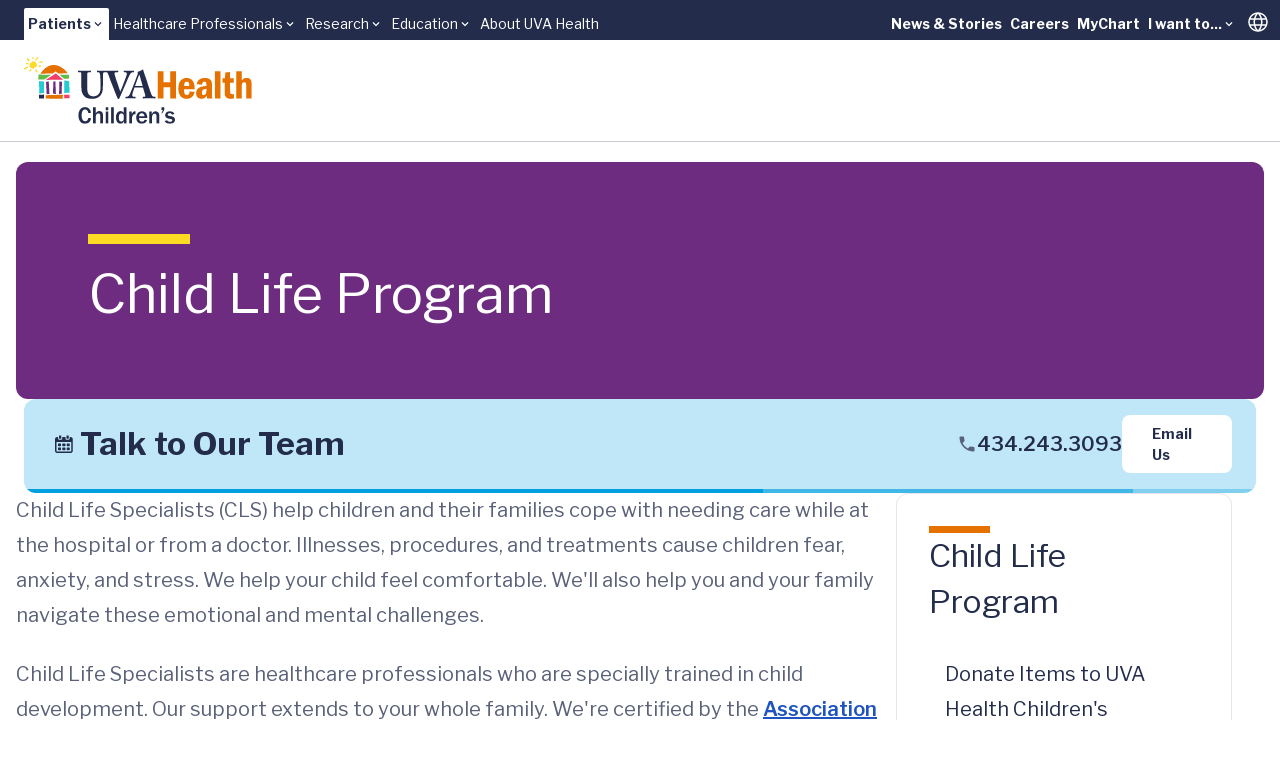

--- FILE ---
content_type: text/html; charset=utf-8
request_url: https://childrens.uvahealth.com/support/child-life-program
body_size: 16999
content:
<!DOCTYPE html><html lang="en" data-astro-cid-sckkx6r4> <head><meta charset="UTF-8"><meta name="viewport" content="width=device-width"><link rel="icon" type="image/ico" href="/favicon-childrens.ico"><meta name="generator" content="Astro v5.14.5"><link rel="sitemap" href="/sitemap-index.xml"><meta name="description" content="At UVA Health Children's, our child life specialists help make our hospital a better place for kids of all ages. "><title>Child Life Program</title><!-- Google Tag Manager --><script>
      (function (w, d, s, l, i) {
        w[l] = w[l] || [];
        w[l].push({ "gtm.start": new Date().getTime(), event: "gtm.js" });
        var f = d.getElementsByTagName(s)[0],
          j = d.createElement(s),
          dl = l != "dataLayer" ? "&l=" + l : "";
        j.async = true;
        j.src = "https://www.googletagmanager.com/gtm.js?id=" + i + dl;
        f.parentNode.insertBefore(j, f);
      })(window, document, "script", "dataLayer", "GTM-MXS554D");
    </script><!-- End Google Tag Manager --><link rel="stylesheet" href="/_astro/_path_.COpthOUM.css">
<style>.skiptranslate{display:none!important}#:1container{display:none!important}html,body{margin:0;width:100%;top:0!important}
</style></head> <body min-h-screen flex="~ col" font-sans accent-orange-shade data-astro-cid-sckkx6r4> <!-- Skip Navigation Links --> <div class="sr-only focus-within:not-sr-only" data-astro-cid-sckkx6r4> <a href="#main-content" class="absolute top-4 left-4 z-50 bg-uvah-primary text-white px-4 py-2 rounded-md focus:outline-none focus:ring-2 focus:ring-orange-500" data-astro-cid-sckkx6r4>
Skip to main content
</a> </div> <!-- Google Tag Manager (noscript) --> <noscript> <iframe src="https://www.googletagmanager.com/ns.html?id=GTM-MXS554D" height="0" width="0" style="display:none;visibility:hidden" data-astro-cid-sckkx6r4></iframe> </noscript> <!-- End Google Tag Manager (noscript) -->  <!-- Begin Google Translate --> <div hidden id="google_translate_element" data-astro-cid-sckkx6r4></div> <script type="text/javascript">
      function googleTranslateElementInit() {
        new google.translate.TranslateElement(
          { pageLanguage: "en" },
          "google_translate_element",
        );
      }
    </script> <script type="text/javascript" src="//translate.google.com/translate_a/element.js?cb=googleTranslateElementInit"></script> <!-- End Google Translate --> <style>astro-island,astro-slot,astro-static-slot{display:contents}</style><script>(()=>{var e=async t=>{await(await t())()};(self.Astro||(self.Astro={})).load=e;window.dispatchEvent(new Event("astro:load"));})();</script><script>(()=>{var A=Object.defineProperty;var g=(i,o,a)=>o in i?A(i,o,{enumerable:!0,configurable:!0,writable:!0,value:a}):i[o]=a;var d=(i,o,a)=>g(i,typeof o!="symbol"?o+"":o,a);{let i={0:t=>m(t),1:t=>a(t),2:t=>new RegExp(t),3:t=>new Date(t),4:t=>new Map(a(t)),5:t=>new Set(a(t)),6:t=>BigInt(t),7:t=>new URL(t),8:t=>new Uint8Array(t),9:t=>new Uint16Array(t),10:t=>new Uint32Array(t),11:t=>1/0*t},o=t=>{let[l,e]=t;return l in i?i[l](e):void 0},a=t=>t.map(o),m=t=>typeof t!="object"||t===null?t:Object.fromEntries(Object.entries(t).map(([l,e])=>[l,o(e)]));class y extends HTMLElement{constructor(){super(...arguments);d(this,"Component");d(this,"hydrator");d(this,"hydrate",async()=>{var b;if(!this.hydrator||!this.isConnected)return;let e=(b=this.parentElement)==null?void 0:b.closest("astro-island[ssr]");if(e){e.addEventListener("astro:hydrate",this.hydrate,{once:!0});return}let c=this.querySelectorAll("astro-slot"),n={},h=this.querySelectorAll("template[data-astro-template]");for(let r of h){let s=r.closest(this.tagName);s!=null&&s.isSameNode(this)&&(n[r.getAttribute("data-astro-template")||"default"]=r.innerHTML,r.remove())}for(let r of c){let s=r.closest(this.tagName);s!=null&&s.isSameNode(this)&&(n[r.getAttribute("name")||"default"]=r.innerHTML)}let p;try{p=this.hasAttribute("props")?m(JSON.parse(this.getAttribute("props"))):{}}catch(r){let s=this.getAttribute("component-url")||"<unknown>",v=this.getAttribute("component-export");throw v&&(s+=` (export ${v})`),console.error(`[hydrate] Error parsing props for component ${s}`,this.getAttribute("props"),r),r}let u;await this.hydrator(this)(this.Component,p,n,{client:this.getAttribute("client")}),this.removeAttribute("ssr"),this.dispatchEvent(new CustomEvent("astro:hydrate"))});d(this,"unmount",()=>{this.isConnected||this.dispatchEvent(new CustomEvent("astro:unmount"))})}disconnectedCallback(){document.removeEventListener("astro:after-swap",this.unmount),document.addEventListener("astro:after-swap",this.unmount,{once:!0})}connectedCallback(){if(!this.hasAttribute("await-children")||document.readyState==="interactive"||document.readyState==="complete")this.childrenConnectedCallback();else{let e=()=>{document.removeEventListener("DOMContentLoaded",e),c.disconnect(),this.childrenConnectedCallback()},c=new MutationObserver(()=>{var n;((n=this.lastChild)==null?void 0:n.nodeType)===Node.COMMENT_NODE&&this.lastChild.nodeValue==="astro:end"&&(this.lastChild.remove(),e())});c.observe(this,{childList:!0}),document.addEventListener("DOMContentLoaded",e)}}async childrenConnectedCallback(){let e=this.getAttribute("before-hydration-url");e&&await import(e),this.start()}async start(){let e=JSON.parse(this.getAttribute("opts")),c=this.getAttribute("client");if(Astro[c]===void 0){window.addEventListener(`astro:${c}`,()=>this.start(),{once:!0});return}try{await Astro[c](async()=>{let n=this.getAttribute("renderer-url"),[h,{default:p}]=await Promise.all([import(this.getAttribute("component-url")),n?import(n):()=>()=>{}]),u=this.getAttribute("component-export")||"default";if(!u.includes("."))this.Component=h[u];else{this.Component=h;for(let f of u.split("."))this.Component=this.Component[f]}return this.hydrator=p,this.hydrate},e,this)}catch(n){console.error(`[astro-island] Error hydrating ${this.getAttribute("component-url")}`,n)}}attributeChangedCallback(){this.hydrate()}}d(y,"observedAttributes",["props"]),customElements.get("astro-island")||customElements.define("astro-island",y)}})();</script><astro-island uid="Z1frUf3" prefix="r3" component-url="/_astro/Alert.CBThvnpI.js" component-export="default" renderer-url="/_astro/client.BmFsyJjG.js" props="{&quot;data-astro-cid-sckkx6r4&quot;:[0,true]}" ssr client="load" opts="{&quot;name&quot;:&quot;AlertBanner&quot;,&quot;value&quot;:true}" await-children><div class="w-full flex flex-col"></div><!--astro:end--></astro-island> <header block class="lg:hidden"> <script>(()=>{var e=async t=>{await(await t())()};(self.Astro||(self.Astro={})).only=e;window.dispatchEvent(new Event("astro:only"));})();</script><astro-island uid="ZLyHnV" component-url="/_astro/LevelOneMobile.NhTXJDaA.js" component-export="default" renderer-url="/_astro/client.BmFsyJjG.js" props="{&quot;data&quot;:[1,[[0,{&quot;label&quot;:[0,{&quot;title&quot;:[0,&quot;Patients&quot;],&quot;href&quot;:[0,&quot;main,childrens&quot;]}],&quot;dropdown&quot;:[1,[[0,{&quot;title&quot;:[0,&quot;UVA Health&quot;],&quot;href&quot;:[0,&quot;https://uvahealth.com&quot;]}],[0,{&quot;title&quot;:[0,&quot;UVA Health Children&#39;s&quot;],&quot;href&quot;:[0,&quot;/&quot;]}]]],&quot;levelTwo&quot;:[1,[[0,{&quot;label&quot;:[0,{&quot;title&quot;:[0,&quot;Find Care&quot;],&quot;href&quot;:[0,&quot;/find-care&quot;]}],&quot;_metadata&quot;:[0,{&quot;uid&quot;:[0,&quot;csc6b9c9d871e43c92&quot;]}],&quot;level_3_menu_items&quot;:[1,[]]}],[0,{&quot;label&quot;:[0,{&quot;title&quot;:[0,&quot;Find a Provider&quot;],&quot;href&quot;:[0,&quot;/&quot;]}],&quot;_metadata&quot;:[0,{&quot;uid&quot;:[0,&quot;csab5c1f885d55bbf4&quot;]}],&quot;level_3_menu_items&quot;:[1,[[0,{&quot;label&quot;:[0,{&quot;title&quot;:[0,&quot;Find a Doctor or Provider&quot;],&quot;href&quot;:[0,&quot;/search?tab=providers&quot;]}],&quot;_metadata&quot;:[0,{&quot;uid&quot;:[0,&quot;cs2ad9e905263e7805&quot;]}],&quot;group_links&quot;:[1,[]]}],[0,{&quot;label&quot;:[0,{&quot;title&quot;:[0,&quot;Insurance Coverage&quot;],&quot;href&quot;:[0,&quot;https://uvahealth.com/support/billing-and-insurance/insurance-plan-participation&quot;]}],&quot;_metadata&quot;:[0,{&quot;uid&quot;:[0,&quot;cs75d00d5c1e811bed&quot;]}],&quot;group_links&quot;:[1,[]]}],[0,{&quot;label&quot;:[0,{&quot;title&quot;:[0,&quot;Ratings and Reviews&quot;],&quot;href&quot;:[0,&quot;https://uvahealth.com/about/patient-reviews-testimonials&quot;]}],&quot;_metadata&quot;:[0,{&quot;uid&quot;:[0,&quot;cs7a4bf9c06aea9350&quot;]}],&quot;group_links&quot;:[1,[]]}]]]}],[0,{&quot;label&quot;:[0,{&quot;title&quot;:[0,&quot;Find a Location&quot;],&quot;href&quot;:[0,&quot;/search?tab=locations&quot;]}],&quot;_metadata&quot;:[0,{&quot;uid&quot;:[0,&quot;cs0aee2611fac3b8dc&quot;]}],&quot;level_3_menu_items&quot;:[1,[]]}],[0,{&quot;label&quot;:[0,{&quot;title&quot;:[0,&quot;Patients &amp; Families&quot;],&quot;href&quot;:[0,&quot;/patients-and-families&quot;]}],&quot;_metadata&quot;:[0,{&quot;uid&quot;:[0,&quot;cs85b90593dc840d24&quot;]}],&quot;level_3_menu_items&quot;:[1,[]]}]]],&quot;isActive&quot;:[0,true],&quot;utilityLinks&quot;:[1,[[0,{&quot;label&quot;:[0,{&quot;title&quot;:[0,&quot;News &amp; Stories&quot;],&quot;href&quot;:[0,&quot;https://www.uvahealth.com/news-and-stories&quot;]}],&quot;_metadata&quot;:[0,{&quot;uid&quot;:[0,&quot;cs0b1c49fcd6e4d2a6&quot;]}],&quot;dropdown_links&quot;:[1,[]]}],[0,{&quot;label&quot;:[0,{&quot;title&quot;:[0,&quot;Careers&quot;],&quot;href&quot;:[0,&quot;https://careers.uvahealth.org/us/en&quot;]}],&quot;dropdown_links&quot;:[1,[]],&quot;_metadata&quot;:[0,{&quot;uid&quot;:[0,&quot;cscd9eca5cde73b56d&quot;]}]}],[0,{&quot;label&quot;:[0,{&quot;title&quot;:[0,&quot;MyChart&quot;],&quot;href&quot;:[0,&quot;https://mychart.healthsystem.virginia.edu/mychart/Authentication/Login?&quot;]}],&quot;_metadata&quot;:[0,{&quot;uid&quot;:[0,&quot;cs96116032f182b534&quot;]}],&quot;dropdown_links&quot;:[1,[]]}],[0,{&quot;label&quot;:[0,{&quot;title&quot;:[0,&quot;I want to...&quot;],&quot;href&quot;:[0,&quot;/&quot;]}],&quot;_metadata&quot;:[0,{&quot;uid&quot;:[0,&quot;cs197be6e21b7c1934&quot;]}],&quot;dropdown_links&quot;:[1,[[0,{&quot;title&quot;:[0,&quot;Pay a Bill&quot;],&quot;href&quot;:[0,&quot;https://uvahealth.com/support/billing-and-insurance&quot;]}],[0,{&quot;title&quot;:[0,&quot;Request an Appointment&quot;],&quot;href&quot;:[0,&quot;https://uvahealth.com/forms/request-an-appointment&quot;]}],[0,{&quot;title&quot;:[0,&quot;Search Clinical Trials&quot;],&quot;href&quot;:[0,&quot;https://uvahealth.com/clinical-trials&quot;]}],[0,{&quot;title&quot;:[0,&quot;Find a Provider&quot;],&quot;href&quot;:[0,&quot;/search?tab=providers&quot;]}],[0,{&quot;title&quot;:[0,&quot;Find a Location&quot;],&quot;href&quot;:[0,&quot;/search?tab=locations&quot;]}]]]}]]]}],[0,{&quot;label&quot;:[0,{&quot;title&quot;:[0,&quot;Healthcare Professionals&quot;],&quot;href&quot;:[0,&quot;/healthcare&quot;]}],&quot;dropdown&quot;:[1,[[0,{&quot;title&quot;:[0,&quot;Overview&quot;],&quot;href&quot;:[0,&quot;https://uvahealth.com/healthcare-professionals&quot;]}],[0,{&quot;title&quot;:[0,&quot;Refer a Patient&quot;],&quot;href&quot;:[0,&quot;https://uvahealth.com/support/patient-referrals&quot;]}],[0,{&quot;title&quot;:[0,&quot;UVA Health Continuing Education&quot;],&quot;href&quot;:[0,&quot;https://uva.cloud-cme.com/&quot;]}]]],&quot;levelTwo&quot;:[1,[]],&quot;isActive&quot;:[0,false],&quot;utilityLinks&quot;:[1,[]]}],[0,{&quot;label&quot;:[0,{&quot;title&quot;:[0,&quot;Research&quot;],&quot;href&quot;:[0,&quot;som&quot;]}],&quot;dropdown&quot;:[1,[[0,{&quot;title&quot;:[0,&quot;School of Medicine&quot;],&quot;href&quot;:[0,&quot;https://med.virginia.edu/research/&quot;]}],[0,{&quot;title&quot;:[0,&quot;School of Nursing&quot;],&quot;href&quot;:[0,&quot;https://nursing.virginia.edu/research/&quot;]}]]],&quot;levelTwo&quot;:[1,[]],&quot;isActive&quot;:[0,false],&quot;utilityLinks&quot;:[1,[]]}],[0,{&quot;label&quot;:[0,{&quot;title&quot;:[0,&quot;Education&quot;],&quot;href&quot;:[0,&quot;/education&quot;]}],&quot;dropdown&quot;:[1,[[0,{&quot;title&quot;:[0,&quot;School of Medicine&quot;],&quot;href&quot;:[0,&quot;https://med.virginia.edu/education/&quot;]}],[0,{&quot;title&quot;:[0,&quot;School of Nursing&quot;],&quot;href&quot;:[0,&quot;https://nursing.virginia.edu/&quot;]}],[0,{&quot;title&quot;:[0,&quot;Health Sciences Library&quot;],&quot;href&quot;:[0,&quot;https://guides.hsl.virginia.edu/home&quot;]}]]],&quot;levelTwo&quot;:[1,[]],&quot;isActive&quot;:[0,false],&quot;utilityLinks&quot;:[1,[]]}],[0,{&quot;label&quot;:[0,{&quot;title&quot;:[0,&quot;About UVA Health&quot;],&quot;href&quot;:[0,&quot;https://uvahealth.com/about&quot;]}],&quot;dropdown&quot;:[1,[]],&quot;levelTwo&quot;:[1,[]],&quot;isActive&quot;:[0,false],&quot;utilityLinks&quot;:[1,[]]}]]]}" ssr client="only" opts="{&quot;name&quot;:&quot;LevelOneMobile&quot;,&quot;value&quot;:&quot;react&quot;}" await-children><template data-astro-template="gradient"><span w-full> <div w-full h="3 @tablet:4" flex> <span grow-6 class="bg-blue"></span> <span grow-3 class="bg-blue-75"></span> <span grow-1 class="bg-blue-50"></span> </div> </span></template><template data-astro-template="logo"><a href="/" class="block w-48" aria-label="Home"> <svg viewBox="0 0 221 65" fill="none" xmlns="http://www.w3.org/2000/svg"> <g clip-path="url(#clip0_963_10956)"> <path d="M64.97 59.39C64.71 61.09 64.36 61.93 63.44 62.94C62.31 64.19 60.92 64.78 59.04 64.78C57.16 64.78 55.7 64.14 54.66 62.83C53.41 61.28 52.75 59.16 52.75 56.68C52.75 51.78 55.25 48.6 59.13 48.6C62.33 48.6 64.38 50.55 64.97 54.16L62.36 54.44C62.05 53.15 61.84 52.6 61.39 51.99C60.9 51.31 60.05 50.88 59.15 50.88C57.01 50.88 55.81 52.95 55.81 56.6C55.81 60.25 57.08 62.39 59.25 62.39C60.87 62.39 62.12 61.05 62.36 59.07L64.97 59.38V59.39Z" class="fill-uvah-primary"></path> <path d="M73.8899 64.54V56.93C73.8899 55.47 73.2499 54.69 72.0999 54.69C71.2299 54.69 70.3799 55.21 69.9799 55.96C69.6299 56.62 69.4899 57.42 69.4899 58.5V64.53H66.8799V48.83H69.4899V54.95C70.2199 53.21 71.2799 52.43 72.9499 52.43C74.3399 52.43 75.3499 52.95 75.9399 53.91C76.3599 54.66 76.4999 55.28 76.4999 56.55V64.53H73.8899V64.54Z" class="fill-uvah-primary"></path> <path d="M79.1602 51.57V48.84H81.7701V51.57H79.1602ZM79.1602 64.54V52.93H81.7701V64.54H79.1602Z" class="fill-uvah-primary"></path> <path d="M84.4302 64.54V48.84H87.0402V64.54H84.4302Z" class="fill-uvah-primary"></path> <path d="M96.9499 64.54V62.21C96.2199 63.98 95.1799 64.78 93.5399 64.78C92.2699 64.78 91.1899 64.26 90.4299 63.3C89.6499 62.26 89.1099 60.38 89.1099 58.59C89.1099 56.68 89.6999 54.92 90.7299 53.74C91.4599 52.89 92.4499 52.47 93.6699 52.47C95.1499 52.47 96.1399 53.13 96.7799 54.52V48.85H99.3899V64.55H96.9399L96.9499 64.54ZM96.7899 57.69C96.7899 56.68 96.6199 56.11 96.1799 55.57C95.7099 55 95.0699 54.7 94.3899 54.7C92.7899 54.7 91.8899 56.14 91.8899 58.73C91.8899 61.32 92.7399 62.64 94.3199 62.64C95.7099 62.64 96.7899 61.35 96.7899 59.67V57.69Z" class="fill-uvah-primary"></path> <path d="M102.07 64.54V52.93H104.45V55.71C104.99 53.68 106.36 52.48 107.98 52.6V55.43H107.81L107.36 55.45C105.85 55.5 104.68 57.1 104.68 59.17V64.54H102.07Z" class="fill-uvah-primary"></path> <path d="M119.29 61.15C118.51 63.5 116.72 64.78 114.13 64.78C110.88 64.78 108.79 62.43 108.79 58.78C108.79 55.13 110.98 52.71 114.25 52.71C117.52 52.71 119.45 54.97 119.48 59.07H111.52V59.4C111.54 61.52 112.56 62.72 114.3 62.72C115.64 62.72 116.37 62.18 116.91 60.84L119.29 61.17V61.15ZM116.77 57.36C116.72 56.49 116.58 56.09 116.18 55.55C115.69 54.89 115 54.54 114.16 54.54C112.68 54.54 111.74 55.53 111.52 57.37H116.77V57.36Z" class="fill-uvah-primary"></path> <path d="M128.47 64.54V57.29C128.47 55.88 127.76 54.9799 126.66 54.9799C125.79 54.9799 124.96 55.5499 124.52 56.4199C124.24 56.9899 124.1 57.69 124.1 58.59V64.55H121.49V52.9399H123.87V55.6199C124.84 53.5299 125.85 52.7 127.43 52.7C128.77 52.7 130.09 53.4099 130.61 54.4199C130.96 55.0999 131.1 55.86 131.1 57.06V64.55H128.49L128.47 64.54Z" class="fill-uvah-primary"></path> <path d="M135.89 51.43L134.12 54.51H133.27L134.54 51.43H133.27V48.84H135.88V51.43H135.89Z" class="fill-uvah-primary"></path> <path d="M138.84 61.41C139.34 62.45 139.99 62.82 141.41 62.82C142.89 62.82 143.76 62.3 143.76 61.38C143.76 60.81 143.27 60.37 142.49 60.23L140.37 59.81C137.97 59.36 136.86 58.28 136.86 56.4C136.86 55.48 137.19 54.61 137.78 53.98C138.58 53.11 139.71 52.71 141.33 52.71C143.73 52.71 145.26 53.63 145.8 55.39L143.44 55.89C143.13 54.95 142.52 54.57 141.32 54.57C140.12 54.57 139.27 55.07 139.27 55.82C139.27 56.5 139.77 56.9 140.94 57.14L143.44 57.66C145.37 58.04 146.36 59.19 146.36 61.03C146.36 63.34 144.38 64.8 141.3 64.8C139.82 64.8 138.55 64.42 137.58 63.72C136.97 63.25 136.66 62.8 136.38 61.91L138.83 61.44L138.84 61.41Z" class="fill-uvah-primary"></path> <path d="M102.76 16.72C103.74 15.02 104.91 14.76 105.55 14.76H106.42C106.65 14.76 106.68 14.65 106.68 14.5V13.56C106.68 13.3 106.64 13.22 106.42 13.22C106.08 13.22 105.14 13.33 101.63 13.33C99.0999 13.33 97.3699 13.22 97.0299 13.22C96.8399 13.22 96.7999 13.3 96.7999 13.48V14.42C96.7999 14.65 96.8399 14.76 96.9899 14.76H98.1599C99.2499 14.76 99.7099 15.55 99.7099 16C99.7099 16.45 99.7099 17.09 99.3299 18.08C98.7299 19.78 97.5599 22.95 96.8399 24.8C96.3499 26.16 94.4999 30.88 93.4099 33.4H93.2599L90.3899 24.99C89.5999 22.8 88.1599 18.31 87.8599 16.95C87.7499 16.42 87.7499 15.97 87.7499 15.67C87.7499 15.18 88.4699 14.76 89.3699 14.76H90.9899C91.2499 14.76 91.2899 14.61 91.2899 14.42V13.55C91.2899 13.32 91.2499 13.21 90.9099 13.21C90.5699 13.21 88.8699 13.32 84.9499 13.32C82.1899 13.32 80.5899 13.32 79.6499 13.32C79.5199 13.32 79.3299 13.32 79.0999 13.32C78.8299 13.32 78.6499 13.32 78.5299 13.32C77.8299 13.32 76.8699 13.32 75.6899 13.32C73.1199 13.32 71.3899 13.21 71.0099 13.21C70.7799 13.21 70.7499 13.29 70.7499 13.47V14.45C70.7499 14.64 70.7899 14.75 71.0099 14.75H72.2199C72.8599 14.75 73.4699 15.43 73.6199 16.41C73.7699 17.28 74.1499 21.43 74.1499 24.6V30.41C74.1499 33.13 73.2799 35.2 71.7699 36.56C70.7499 37.5 68.7099 38.22 67.3199 38.22C65.6199 38.22 63.8499 37.62 62.5999 36.11C61.7699 35.05 61.4299 33.36 61.3899 31.62C61.3499 30.41 61.1999 25.62 61.1999 23.62V21.13C61.1999 19.21 61.2399 16.64 61.2799 16.22C61.3599 15.47 61.9999 14.75 63.2799 14.75H64.5599C64.8199 14.75 64.8599 14.67 64.8599 14.49V13.51C64.8599 13.28 64.8199 13.21 64.5199 13.21C64.1099 13.21 62.2899 13.32 58.9699 13.32C55.0099 13.32 53.1599 13.21 52.7799 13.21C52.4799 13.21 52.4399 13.29 52.4399 13.51V14.42C52.4399 14.68 52.4799 14.76 52.6999 14.76H54.4699C55.2599 14.76 55.5299 15.36 55.5299 16.68V25.59C55.5299 30.53 55.6799 33.06 56.3199 34.68C57.2299 37.1 58.8899 38.87 60.6999 39.66C62.2899 40.34 64.6999 40.6 66.4699 40.6C68.9199 40.6 71.4899 39.73 73.1499 38.26C75.1099 36.52 76.1299 34.15 76.3599 31.05C76.4699 29.58 76.5499 22.97 76.5499 22.45C76.5499 21.93 76.5499 16.71 76.6299 16.19C76.7099 15.81 76.8199 14.76 78.2499 14.76H79.6999C80.4899 14.76 80.9499 15.14 81.3199 16C81.7699 17.06 83.6599 22.53 84.7199 25.13C85.7799 27.73 89.2099 36.87 90.6099 39.85C90.8399 40.34 90.9899 40.79 91.4799 40.79C91.8899 40.79 92.0799 40.6 92.3499 40.15C92.9899 39.06 97.2599 28.94 98.1999 26.9C99.6299 23.73 101.26 19.28 102.77 16.71" class="fill-uvah-primary"></path> <path d="M107.59 28.19C107.89 27.25 111.14 18.34 111.33 17.85C111.44 17.51 111.56 17.36 111.78 17.36C111.97 17.36 112.04 17.62 112.19 18.19L115.02 28.19H107.59ZM127.25 38.61H125.97C125.4 38.61 124.42 38.16 123.78 36.91C123.25 35.89 120.8 28.87 119.93 25.93C119.21 23.51 116.27 15.06 115.55 12.68C115.44 12.27 115.36 12.04 115.13 12.04C114.94 12.04 114.83 12.19 114.64 12.38C114.07 13.02 111.62 14 110.41 14.27C110.11 14.35 110.03 14.5 110.03 14.61C110.03 14.76 110.18 14.95 110.29 15.1C110.55 15.52 110.37 16.01 110.25 16.38C109.91 17.4 106.85 25.51 106.55 26.27C105.3 29.59 102.63 36.16 102.1 36.95C101.35 38.08 100.44 38.61 99.53 38.61H98.55C98.32 38.61 98.29 38.72 98.29 38.95V39.67C98.29 39.93 98.33 40.16 98.55 40.16C99.08 40.16 99.91 40.05 102.66 40.05C105.75 40.05 107.3 40.16 107.79 40.16C108.09 40.16 108.13 40.05 108.13 39.75V38.92C108.13 38.77 108.09 38.62 107.71 38.62H106.39C105.26 38.62 104.92 37.71 104.92 36.88C104.92 35.67 106.77 30.5 107.07 29.71H115.33C115.78 31.07 117.26 35.9 117.59 37.26C117.82 38.24 117.48 38.62 116.46 38.62H115.4C115.21 38.62 115.17 38.77 115.17 38.96V39.68C115.17 39.94 115.21 40.17 115.58 40.17C116.33 40.17 117.66 40.06 120.79 40.06C125.62 40.06 126.41 40.17 127.13 40.17C127.43 40.17 127.47 39.91 127.47 39.68V38.96C127.47 38.77 127.43 38.62 127.21 38.62" class="fill-uvah-primary"></path> <path d="M147.4 13.89V40.16H141.65V29.41H135.3V40.16H129.55V13.89H135.3V24.49H141.65V13.89H147.4Z" class="fill-orange"></path> <path d="M165.4 31.3299H155.19C155.16 32.3899 155.19 33.3199 155.28 34.1099C155.36 34.8999 155.59 35.5499 155.97 36.0499C156.35 36.5599 156.95 36.8099 157.79 36.8099C158.83 36.8099 159.52 36.4899 159.87 35.8599C160.22 35.2299 160.45 34.4299 160.56 33.4699L165.41 33.7799C165.24 34.5499 165.04 35.2599 164.81 35.9099C164.58 36.5599 164.19 37.2499 163.65 37.9699C163.11 38.6899 162.34 39.2999 161.36 39.7999C160.38 40.2999 159.15 40.5499 157.68 40.5499C155.81 40.5499 154.27 40.1099 153.06 39.2199C151.85 38.3399 150.97 37.1599 150.43 35.6799C149.88 34.2099 149.61 32.5499 149.61 30.6999C149.61 29.6999 149.72 28.5899 149.93 27.3599C150.14 26.1399 150.52 25.0199 151.07 23.9999C151.75 22.7799 152.68 21.8599 153.85 21.2399C155.02 20.6199 156.29 20.3099 157.65 20.3099C159.21 20.3099 160.54 20.6599 161.63 21.3699C162.72 22.0799 163.51 22.8999 164 23.8499C164.63 25.0399 165.02 26.1899 165.18 27.2799C165.34 28.3799 165.42 29.7299 165.42 31.3299H165.4ZM155.23 28.2199H160.27C160.3 27.6399 160.27 27.0399 160.2 26.4099C160.13 25.7799 159.9 25.2099 159.52 24.6799C159.14 24.1499 158.55 23.8899 157.75 23.8899C156.69 23.8899 156.01 24.3099 155.72 25.1499C155.43 25.9899 155.27 27.0099 155.23 28.2199Z" class="fill-orange"></path> <path d="M172.6 26.8899L167.5 26.3699C167.67 25.3699 167.95 24.4599 168.36 23.6299C168.76 22.7999 169.56 22.0499 170.73 21.3699C171.97 20.6699 173.51 20.3099 175.34 20.3099C177.8 20.3099 179.68 20.9899 180.97 22.3499C181.51 22.8899 181.85 23.6099 182 24.5199C182.15 25.4299 182.22 26.6199 182.22 28.0999V35.8299C182.22 37.9499 182.33 39.3899 182.55 40.1599H177.55C177.42 39.7099 177.34 39.2999 177.31 38.9299C177.28 38.5599 177.26 37.9699 177.26 37.1599C176.73 38.1199 176.08 38.9299 175.3 39.5699C174.52 40.2199 173.39 40.5399 171.92 40.5399C170.45 40.5399 169.3 40.0999 168.31 39.2199C167.33 38.3399 166.84 37.0099 166.84 35.2299C166.84 33.4499 167.25 32.1499 168.08 31.1299C168.91 30.1199 170.03 29.3899 171.45 28.9499C172.87 28.5099 174.67 28.2199 176.83 28.0899V27.3399C176.83 26.1999 176.72 25.3399 176.5 24.7499C176.28 24.1699 175.75 23.8799 174.9 23.8799C174.05 23.8799 173.49 24.1499 173.18 24.6799C172.87 25.2099 172.66 25.9499 172.57 26.8799L172.6 26.8899ZM176.85 31.8099V30.8699C175.72 31.0099 174.85 31.1999 174.24 31.4499C173.63 31.6899 173.18 32.0599 172.87 32.5399C172.57 33.0199 172.42 33.6799 172.42 34.5299C172.42 36.1599 173.03 36.9699 174.25 36.9699C174.94 36.9699 175.53 36.6199 176.02 35.9099C176.35 35.4199 176.57 34.8699 176.68 34.2599C176.79 33.6399 176.84 32.8299 176.84 31.8199L176.85 31.8099Z" class="fill-orange"></path> <path d="M185.05 13.89H190.45V40.16H185.05V13.89Z" class="fill-orange"></path> <path d="M195.22 15.02L199.8 14.6V20.73H203.38V25H199.8V32.11C199.8 33.49 199.86 34.44 199.97 34.94C200.09 35.44 200.4 35.76 200.9 35.91C201.41 36.06 202.33 36.09 203.66 36.02V40.15C202.35 40.41 201.23 40.53 200.3 40.53C198.01 40.53 196.4 39.86 195.47 38.53C195.16 38.09 194.94 37.6 194.81 37.04C194.68 36.48 194.59 35.89 194.56 35.25C194.53 34.62 194.51 33.77 194.51 32.7V24.99H192.39V20.72H194.79L195.21 15.01L195.22 15.02Z" class="fill-orange"></path> <path d="M205.73 13.89H211.13V22.79C211.59 22.09 212.16 21.5 212.83 21.02C213.5 20.55 214.52 20.31 215.9 20.31C217.41 20.31 218.53 20.66 219.24 21.37C219.95 22.08 220.39 22.92 220.55 23.91C220.71 24.9 220.79 26.15 220.79 27.68V40.16H215.39V27.68C215.39 26.54 215.3 25.73 215.11 25.25C214.92 24.77 214.41 24.53 213.58 24.53C212.53 24.53 211.86 24.82 211.57 25.4C211.28 25.98 211.14 26.79 211.14 27.84V40.17H205.74V13.89H205.73Z" class="fill-orange"></path> <path fill-rule="evenodd" clip-rule="evenodd" d="M44.2301 34.7L39.1001 34.86V22.74L43.7101 23.46L44.2301 34.7Z" class="fill-turquoise"></path> <path fill-rule="evenodd" clip-rule="evenodd" d="M14.6001 23.36L19.3001 23.8L19.4201 34.75L14.7001 35.58L14.6001 23.36Z" class="fill-turquoise"></path> <path fill-rule="evenodd" clip-rule="evenodd" d="M38.7998 36.64H44.0198L43.9798 39.92L39.1798 40.2L38.7998 36.64Z" class="fill-red"></path> <path fill-rule="evenodd" clip-rule="evenodd" d="M21.1701 40.33L21.1201 37.06L37.7501 36.57L37.4801 40.62L21.1701 40.33Z" class="fill-orange"></path> <path d="M30.4299 23.65L30.9199 36L28.1099 35.44L28.3799 23.67L30.4299 23.65Z" class="fill-childrens-primary"></path> <path d="M43.7 17.27L34.61 17.21L35.31 17.91L38.54 21.1L43.74 20.93L43.69 17.28L43.7 17.27ZM13.79 21.9L19.88 21.7L25.35 17.94L26.23 17.16L14.15 17.08L13.79 21.9Z" class="fill-green"></path> <path d="M30.7101 13.96L33.0701 15.96L42.4601 15.82C39.7501 11.99 34.4301 7.63002 28.5501 7.74002C22.6701 7.85002 18.4901 12.28 15.8501 16.2L27.6801 16.03L30.7101 13.95V13.96Z" class="fill-orange"></path> <path d="M21.9699 36.07L21.3599 24.31L23.9699 23.56L24.6399 35.9L21.9699 36.07Z" class="fill-childrens-primary"></path> <path d="M36.82 24.11L36.5 35.64L33.96 35.97L34.29 23.65L36.82 24.11Z" class="fill-childrens-primary"></path> <path d="M38.0098 22.01L21.0898 22.24L30.8198 15.93L38.0098 22.01Z" class="fill-red"></path> <path fill-rule="evenodd" clip-rule="evenodd" d="M19.3802 36.47L19.3102 40.37L14.5902 40.31L14.4902 36.66L19.3802 36.47Z" class="fill-uvah-primary"></path> <path d="M4.7302 4.30997L5.5502 3.15997L3.4402 0.909973L2.4502 2.11997L4.7302 4.30997Z" class="fill-yellow"></path> <path d="M8.19969 2.29997L9.17969 2.17997L9.19969 0.159973L7.92969 0.219973L8.19969 2.29997Z" class="fill-yellow"></path> <path d="M11.47 3.81L13.93 0.69L12.72 0L10.73 3.35L11.47 3.81Z" class="fill-yellow"></path> <path d="M4.53035 6.11003L4.52035 7.04003L1.86035 7.10003L2.05035 5.59003L4.53035 6.11003Z" class="fill-yellow"></path> <path d="M14.4001 4.71002L18.2701 3.90002L18.2601 5.40002L14.3901 5.52002L14.4001 4.71002Z" class="fill-yellow"></path> <path d="M14.06 8.34998L13.77 9.09998L15.89 10.08L16.43 8.28998L14.06 8.34998Z" class="fill-yellow"></path> <path d="M10.6001 12.42L11.6401 11.84L13.4001 14.61L12.1201 15.13L10.6001 12.42Z" class="fill-yellow"></path> <path d="M6.25957 11.55L7.34957 12.07L5.89957 14.31L4.80957 13.62L6.25957 11.55Z" class="fill-yellow"></path> <path d="M3.54 9.09998L4.05 10.19L0.5 12.5L0 11.06L3.54 9.09998Z" class="fill-yellow"></path> <path d="M5.59012 6.69998L8.41012 4.03998L11.1901 4.60998L12.8001 8.28998L8.96012 11.65L5.37012 9.55998L5.59012 6.69998Z" class="fill-yellow"></path> </g> <defs> <clipPath id="clip0_963_10956"> <rect width="220.79" height="64.78" fill="white"></rect> </clipPath> </defs> </svg> </a></template><!--astro:end--></astro-island> </header> <header hidden lg:flex="~ col"> <div h-10 relative bg-uvah-primary text-primary-ondark uva-p3 pl-6 pr-1> <div flex h-full justify-between items-center max-w-screen-2xl mx-auto> <astro-island uid="ZGdbSk" prefix="r7" component-url="/_astro/LevelOneNavMenu.DsLKGbnm.js" component-export="default" renderer-url="/_astro/client.BmFsyJjG.js" props="{&quot;items&quot;:[1,[[0,{&quot;label&quot;:[0,{&quot;title&quot;:[0,&quot;Patients&quot;],&quot;href&quot;:[0,&quot;main,childrens&quot;]}],&quot;isActive&quot;:[0,true],&quot;menuItems&quot;:[1,[[0,{&quot;label&quot;:[0,{&quot;title&quot;:[0,&quot;UVA Health&quot;],&quot;href&quot;:[0,&quot;https://uvahealth.com&quot;]}]}],[0,{&quot;label&quot;:[0,{&quot;title&quot;:[0,&quot;UVA Health Children&#39;s&quot;],&quot;href&quot;:[0,&quot;/&quot;]}]}]]]}],[0,{&quot;label&quot;:[0,{&quot;title&quot;:[0,&quot;Healthcare Professionals&quot;],&quot;href&quot;:[0,&quot;/healthcare&quot;]}],&quot;isActive&quot;:[0,false],&quot;menuItems&quot;:[1,[[0,{&quot;label&quot;:[0,{&quot;title&quot;:[0,&quot;Overview&quot;],&quot;href&quot;:[0,&quot;https://uvahealth.com/healthcare-professionals&quot;]}]}],[0,{&quot;label&quot;:[0,{&quot;title&quot;:[0,&quot;Refer a Patient&quot;],&quot;href&quot;:[0,&quot;https://uvahealth.com/support/patient-referrals&quot;]}]}],[0,{&quot;label&quot;:[0,{&quot;title&quot;:[0,&quot;UVA Health Continuing Education&quot;],&quot;href&quot;:[0,&quot;https://uva.cloud-cme.com/&quot;]}]}]]]}],[0,{&quot;label&quot;:[0,{&quot;title&quot;:[0,&quot;Research&quot;],&quot;href&quot;:[0,&quot;som&quot;]}],&quot;isActive&quot;:[0,false],&quot;menuItems&quot;:[1,[[0,{&quot;label&quot;:[0,{&quot;title&quot;:[0,&quot;School of Medicine&quot;],&quot;href&quot;:[0,&quot;https://med.virginia.edu/research/&quot;]}]}],[0,{&quot;label&quot;:[0,{&quot;title&quot;:[0,&quot;School of Nursing&quot;],&quot;href&quot;:[0,&quot;https://nursing.virginia.edu/research/&quot;]}]}]]]}],[0,{&quot;label&quot;:[0,{&quot;title&quot;:[0,&quot;Education&quot;],&quot;href&quot;:[0,&quot;/education&quot;]}],&quot;isActive&quot;:[0,false],&quot;menuItems&quot;:[1,[[0,{&quot;label&quot;:[0,{&quot;title&quot;:[0,&quot;School of Medicine&quot;],&quot;href&quot;:[0,&quot;https://med.virginia.edu/education/&quot;]}]}],[0,{&quot;label&quot;:[0,{&quot;title&quot;:[0,&quot;School of Nursing&quot;],&quot;href&quot;:[0,&quot;https://nursing.virginia.edu/&quot;]}]}],[0,{&quot;label&quot;:[0,{&quot;title&quot;:[0,&quot;Health Sciences Library&quot;],&quot;href&quot;:[0,&quot;https://guides.hsl.virginia.edu/home&quot;]}]}]]]}],[0,{&quot;label&quot;:[0,{&quot;title&quot;:[0,&quot;About UVA Health&quot;],&quot;href&quot;:[0,&quot;https://uvahealth.com/about&quot;]}],&quot;isActive&quot;:[0,false],&quot;menuItems&quot;:[1,[]]}]]]}" ssr client="load" opts="{&quot;name&quot;:&quot;LevelOneNavMenu&quot;,&quot;value&quot;:true}" await-children><nav aria-label="Main" data-orientation="horizontal" dir="ltr" class="h-full flex items-stretch"><div style="position:relative"><ul data-orientation="horizontal" class="h-full flex gap-1 items-end" dir="ltr"><li><button id="radix-_r7R_0_-trigger-radix-_r7R_b_" data-state="closed" aria-expanded="false" aria-controls="radix-_r7R_0_-content-radix-_r7R_b_" class="flex items-center gap-0.5 group px-1 py-1 rounded-t-sm bg-white text-primary font-bold" data-radix-collection-item=""><span class="group-data-[state=open]:underline">Patients</span><span class="i-mdi:chevron-down group-data-[state=open]:rotate-180"></span></button></li><li><button id="radix-_r7R_0_-trigger-radix-_r7R_j_" data-state="closed" aria-expanded="false" aria-controls="radix-_r7R_0_-content-radix-_r7R_j_" class="flex items-center gap-0.5 group px-1 py-1 rounded-t-sm " data-radix-collection-item=""><span class="group-data-[state=open]:underline">Healthcare Professionals</span><span class="i-mdi:chevron-down group-data-[state=open]:rotate-180"></span></button></li><li><button id="radix-_r7R_0_-trigger-radix-_r7R_r_" data-state="closed" aria-expanded="false" aria-controls="radix-_r7R_0_-content-radix-_r7R_r_" class="flex items-center gap-0.5 group px-1 py-1 rounded-t-sm " data-radix-collection-item=""><span class="group-data-[state=open]:underline">Research</span><span class="i-mdi:chevron-down group-data-[state=open]:rotate-180"></span></button></li><li><button id="radix-_r7R_0_-trigger-radix-_r7R_13_" data-state="closed" aria-expanded="false" aria-controls="radix-_r7R_0_-content-radix-_r7R_13_" class="flex items-center gap-0.5 group px-1 py-1 rounded-t-sm " data-radix-collection-item=""><span class="group-data-[state=open]:underline">Education</span><span class="i-mdi:chevron-down group-data-[state=open]:rotate-180"></span></button></li><li class=""><a href="https://uvahealth.com/about" class="block px-1 py-1 rounded-t-sm hover:underline " data-radix-collection-item="">About UVA Health</a></li></ul></div></nav><!--astro:end--></astro-island> <astro-island uid="6LtqP" prefix="r8" component-url="/_astro/UtilityMenu.CYaD5tUw.js" component-export="default" renderer-url="/_astro/client.BmFsyJjG.js" props="{&quot;items&quot;:[1,[[0,{&quot;label&quot;:[0,{&quot;title&quot;:[0,&quot;News &amp; Stories&quot;],&quot;href&quot;:[0,&quot;https://www.uvahealth.com/news-and-stories&quot;]}],&quot;_metadata&quot;:[0,{&quot;uid&quot;:[0,&quot;cs0b1c49fcd6e4d2a6&quot;]}],&quot;dropdown_links&quot;:[1,[]]}],[0,{&quot;label&quot;:[0,{&quot;title&quot;:[0,&quot;Careers&quot;],&quot;href&quot;:[0,&quot;https://careers.uvahealth.org/us/en&quot;]}],&quot;dropdown_links&quot;:[1,[]],&quot;_metadata&quot;:[0,{&quot;uid&quot;:[0,&quot;cscd9eca5cde73b56d&quot;]}]}],[0,{&quot;label&quot;:[0,{&quot;title&quot;:[0,&quot;MyChart&quot;],&quot;href&quot;:[0,&quot;https://mychart.healthsystem.virginia.edu/mychart/Authentication/Login?&quot;]}],&quot;_metadata&quot;:[0,{&quot;uid&quot;:[0,&quot;cs96116032f182b534&quot;]}],&quot;dropdown_links&quot;:[1,[]]}],[0,{&quot;label&quot;:[0,{&quot;title&quot;:[0,&quot;I want to...&quot;],&quot;href&quot;:[0,&quot;/&quot;]}],&quot;_metadata&quot;:[0,{&quot;uid&quot;:[0,&quot;cs197be6e21b7c1934&quot;]}],&quot;dropdown_links&quot;:[1,[[0,{&quot;title&quot;:[0,&quot;Pay a Bill&quot;],&quot;href&quot;:[0,&quot;https://uvahealth.com/support/billing-and-insurance&quot;]}],[0,{&quot;title&quot;:[0,&quot;Request an Appointment&quot;],&quot;href&quot;:[0,&quot;https://uvahealth.com/forms/request-an-appointment&quot;]}],[0,{&quot;title&quot;:[0,&quot;Search Clinical Trials&quot;],&quot;href&quot;:[0,&quot;https://uvahealth.com/clinical-trials&quot;]}],[0,{&quot;title&quot;:[0,&quot;Find a Provider&quot;],&quot;href&quot;:[0,&quot;/search?tab=providers&quot;]}],[0,{&quot;title&quot;:[0,&quot;Find a Location&quot;],&quot;href&quot;:[0,&quot;/search?tab=locations&quot;]}]]]}],[0,{&quot;label&quot;:[0,{&quot;title&quot;:[0,&quot;translate&quot;]}],&quot;translation_data&quot;:[1,[[0,{&quot;title&quot;:[0,&quot;English&quot;],&quot;langCode&quot;:[0,&quot;en&quot;]}],[0,{&quot;title&quot;:[0,&quot;Español&quot;],&quot;langCode&quot;:[0,&quot;es&quot;]}],[0,{&quot;title&quot;:[0,&quot;한국어&quot;],&quot;langCode&quot;:[0,&quot;ko&quot;]}],[0,{&quot;title&quot;:[0,&quot;عربي&quot;],&quot;langCode&quot;:[0,&quot;ar&quot;]}],[0,{&quot;title&quot;:[0,&quot;دری&quot;],&quot;langCode&quot;:[0,&quot;fa-AF&quot;]}]]]}]]]}" ssr client="load" opts="{&quot;name&quot;:&quot;UtilityMenu&quot;,&quot;value&quot;:true}" await-children><nav aria-label="Main" data-orientation="horizontal" dir="ltr" class="h-full flex items-stretch"><div style="position:relative"><ul data-orientation="horizontal" class="h-full flex gap-1 items-end" dir="ltr"><li class="uva-p3 font-bold"><a href="https://www.uvahealth.com/news-and-stories" class="block px-1 py-1 rounded-t-sm hover:underline" data-radix-collection-item="">News &amp; Stories</a></li><li class="uva-p3 font-bold"><a href="https://careers.uvahealth.org/us/en" class="block px-1 py-1 rounded-t-sm hover:underline" data-radix-collection-item="">Careers</a></li><li class="uva-p3 font-bold"><a href="https://mychart.healthsystem.virginia.edu/mychart/Authentication/Login?" class="block px-1 py-1 rounded-t-sm hover:underline" data-radix-collection-item="">MyChart</a></li><li class="uva-p3 font-bold"><button id="radix-_r8R_0_-trigger-radix-_r8R_13_" data-state="closed" aria-expanded="false" aria-controls="radix-_r8R_0_-content-radix-_r8R_13_" class="flex items-center group rounded-t-sm" data-radix-collection-item=""><div class="flex items-center gap-1 px-1 py-1"><span class="group-data-[state=open]:underline">I want to...</span><div class="i-mdi:chevron-down transition-transform duration-300 ease-[cubic-bezier(0.7,_0,_0.13,_1)] group-data-[state=open]:rotate-180"></div></div></button></li><li class="uva-p3 font-bold"><button id="radix-_r8R_0_-trigger-radix-_r8R_1b_" data-state="closed" aria-expanded="false" aria-controls="radix-_r8R_0_-content-radix-_r8R_1b_" class="flex items-center group rounded-t-sm" data-radix-collection-item=""><div class="i-uva:globe size-9 hover:bg-orange"></div><span style="position:absolute;border:0;width:1px;height:1px;padding:0;margin:-1px;overflow:hidden;clip:rect(0, 0, 0, 0);white-space:nowrap;word-wrap:normal">Translate</span></button></li></ul></div></nav><!--astro:end--></astro-island> </div> </div> <div bg-white text-primary h-25.5 relative px-6 b-b-1 b-b-uvah-primary-25 class="shadow-xs"> <div h-full flex justify-between items-center max-w-screen-2xl mx-auto> <div w="57"> <a href="/" class="block" aria-label="Home"> <svg viewBox="0 0 221 65" fill="none" xmlns="http://www.w3.org/2000/svg"> <g clip-path="url(#clip0_963_10956)"> <path d="M64.97 59.39C64.71 61.09 64.36 61.93 63.44 62.94C62.31 64.19 60.92 64.78 59.04 64.78C57.16 64.78 55.7 64.14 54.66 62.83C53.41 61.28 52.75 59.16 52.75 56.68C52.75 51.78 55.25 48.6 59.13 48.6C62.33 48.6 64.38 50.55 64.97 54.16L62.36 54.44C62.05 53.15 61.84 52.6 61.39 51.99C60.9 51.31 60.05 50.88 59.15 50.88C57.01 50.88 55.81 52.95 55.81 56.6C55.81 60.25 57.08 62.39 59.25 62.39C60.87 62.39 62.12 61.05 62.36 59.07L64.97 59.38V59.39Z" class="fill-uvah-primary"></path> <path d="M73.8899 64.54V56.93C73.8899 55.47 73.2499 54.69 72.0999 54.69C71.2299 54.69 70.3799 55.21 69.9799 55.96C69.6299 56.62 69.4899 57.42 69.4899 58.5V64.53H66.8799V48.83H69.4899V54.95C70.2199 53.21 71.2799 52.43 72.9499 52.43C74.3399 52.43 75.3499 52.95 75.9399 53.91C76.3599 54.66 76.4999 55.28 76.4999 56.55V64.53H73.8899V64.54Z" class="fill-uvah-primary"></path> <path d="M79.1602 51.57V48.84H81.7701V51.57H79.1602ZM79.1602 64.54V52.93H81.7701V64.54H79.1602Z" class="fill-uvah-primary"></path> <path d="M84.4302 64.54V48.84H87.0402V64.54H84.4302Z" class="fill-uvah-primary"></path> <path d="M96.9499 64.54V62.21C96.2199 63.98 95.1799 64.78 93.5399 64.78C92.2699 64.78 91.1899 64.26 90.4299 63.3C89.6499 62.26 89.1099 60.38 89.1099 58.59C89.1099 56.68 89.6999 54.92 90.7299 53.74C91.4599 52.89 92.4499 52.47 93.6699 52.47C95.1499 52.47 96.1399 53.13 96.7799 54.52V48.85H99.3899V64.55H96.9399L96.9499 64.54ZM96.7899 57.69C96.7899 56.68 96.6199 56.11 96.1799 55.57C95.7099 55 95.0699 54.7 94.3899 54.7C92.7899 54.7 91.8899 56.14 91.8899 58.73C91.8899 61.32 92.7399 62.64 94.3199 62.64C95.7099 62.64 96.7899 61.35 96.7899 59.67V57.69Z" class="fill-uvah-primary"></path> <path d="M102.07 64.54V52.93H104.45V55.71C104.99 53.68 106.36 52.48 107.98 52.6V55.43H107.81L107.36 55.45C105.85 55.5 104.68 57.1 104.68 59.17V64.54H102.07Z" class="fill-uvah-primary"></path> <path d="M119.29 61.15C118.51 63.5 116.72 64.78 114.13 64.78C110.88 64.78 108.79 62.43 108.79 58.78C108.79 55.13 110.98 52.71 114.25 52.71C117.52 52.71 119.45 54.97 119.48 59.07H111.52V59.4C111.54 61.52 112.56 62.72 114.3 62.72C115.64 62.72 116.37 62.18 116.91 60.84L119.29 61.17V61.15ZM116.77 57.36C116.72 56.49 116.58 56.09 116.18 55.55C115.69 54.89 115 54.54 114.16 54.54C112.68 54.54 111.74 55.53 111.52 57.37H116.77V57.36Z" class="fill-uvah-primary"></path> <path d="M128.47 64.54V57.29C128.47 55.88 127.76 54.9799 126.66 54.9799C125.79 54.9799 124.96 55.5499 124.52 56.4199C124.24 56.9899 124.1 57.69 124.1 58.59V64.55H121.49V52.9399H123.87V55.6199C124.84 53.5299 125.85 52.7 127.43 52.7C128.77 52.7 130.09 53.4099 130.61 54.4199C130.96 55.0999 131.1 55.86 131.1 57.06V64.55H128.49L128.47 64.54Z" class="fill-uvah-primary"></path> <path d="M135.89 51.43L134.12 54.51H133.27L134.54 51.43H133.27V48.84H135.88V51.43H135.89Z" class="fill-uvah-primary"></path> <path d="M138.84 61.41C139.34 62.45 139.99 62.82 141.41 62.82C142.89 62.82 143.76 62.3 143.76 61.38C143.76 60.81 143.27 60.37 142.49 60.23L140.37 59.81C137.97 59.36 136.86 58.28 136.86 56.4C136.86 55.48 137.19 54.61 137.78 53.98C138.58 53.11 139.71 52.71 141.33 52.71C143.73 52.71 145.26 53.63 145.8 55.39L143.44 55.89C143.13 54.95 142.52 54.57 141.32 54.57C140.12 54.57 139.27 55.07 139.27 55.82C139.27 56.5 139.77 56.9 140.94 57.14L143.44 57.66C145.37 58.04 146.36 59.19 146.36 61.03C146.36 63.34 144.38 64.8 141.3 64.8C139.82 64.8 138.55 64.42 137.58 63.72C136.97 63.25 136.66 62.8 136.38 61.91L138.83 61.44L138.84 61.41Z" class="fill-uvah-primary"></path> <path d="M102.76 16.72C103.74 15.02 104.91 14.76 105.55 14.76H106.42C106.65 14.76 106.68 14.65 106.68 14.5V13.56C106.68 13.3 106.64 13.22 106.42 13.22C106.08 13.22 105.14 13.33 101.63 13.33C99.0999 13.33 97.3699 13.22 97.0299 13.22C96.8399 13.22 96.7999 13.3 96.7999 13.48V14.42C96.7999 14.65 96.8399 14.76 96.9899 14.76H98.1599C99.2499 14.76 99.7099 15.55 99.7099 16C99.7099 16.45 99.7099 17.09 99.3299 18.08C98.7299 19.78 97.5599 22.95 96.8399 24.8C96.3499 26.16 94.4999 30.88 93.4099 33.4H93.2599L90.3899 24.99C89.5999 22.8 88.1599 18.31 87.8599 16.95C87.7499 16.42 87.7499 15.97 87.7499 15.67C87.7499 15.18 88.4699 14.76 89.3699 14.76H90.9899C91.2499 14.76 91.2899 14.61 91.2899 14.42V13.55C91.2899 13.32 91.2499 13.21 90.9099 13.21C90.5699 13.21 88.8699 13.32 84.9499 13.32C82.1899 13.32 80.5899 13.32 79.6499 13.32C79.5199 13.32 79.3299 13.32 79.0999 13.32C78.8299 13.32 78.6499 13.32 78.5299 13.32C77.8299 13.32 76.8699 13.32 75.6899 13.32C73.1199 13.32 71.3899 13.21 71.0099 13.21C70.7799 13.21 70.7499 13.29 70.7499 13.47V14.45C70.7499 14.64 70.7899 14.75 71.0099 14.75H72.2199C72.8599 14.75 73.4699 15.43 73.6199 16.41C73.7699 17.28 74.1499 21.43 74.1499 24.6V30.41C74.1499 33.13 73.2799 35.2 71.7699 36.56C70.7499 37.5 68.7099 38.22 67.3199 38.22C65.6199 38.22 63.8499 37.62 62.5999 36.11C61.7699 35.05 61.4299 33.36 61.3899 31.62C61.3499 30.41 61.1999 25.62 61.1999 23.62V21.13C61.1999 19.21 61.2399 16.64 61.2799 16.22C61.3599 15.47 61.9999 14.75 63.2799 14.75H64.5599C64.8199 14.75 64.8599 14.67 64.8599 14.49V13.51C64.8599 13.28 64.8199 13.21 64.5199 13.21C64.1099 13.21 62.2899 13.32 58.9699 13.32C55.0099 13.32 53.1599 13.21 52.7799 13.21C52.4799 13.21 52.4399 13.29 52.4399 13.51V14.42C52.4399 14.68 52.4799 14.76 52.6999 14.76H54.4699C55.2599 14.76 55.5299 15.36 55.5299 16.68V25.59C55.5299 30.53 55.6799 33.06 56.3199 34.68C57.2299 37.1 58.8899 38.87 60.6999 39.66C62.2899 40.34 64.6999 40.6 66.4699 40.6C68.9199 40.6 71.4899 39.73 73.1499 38.26C75.1099 36.52 76.1299 34.15 76.3599 31.05C76.4699 29.58 76.5499 22.97 76.5499 22.45C76.5499 21.93 76.5499 16.71 76.6299 16.19C76.7099 15.81 76.8199 14.76 78.2499 14.76H79.6999C80.4899 14.76 80.9499 15.14 81.3199 16C81.7699 17.06 83.6599 22.53 84.7199 25.13C85.7799 27.73 89.2099 36.87 90.6099 39.85C90.8399 40.34 90.9899 40.79 91.4799 40.79C91.8899 40.79 92.0799 40.6 92.3499 40.15C92.9899 39.06 97.2599 28.94 98.1999 26.9C99.6299 23.73 101.26 19.28 102.77 16.71" class="fill-uvah-primary"></path> <path d="M107.59 28.19C107.89 27.25 111.14 18.34 111.33 17.85C111.44 17.51 111.56 17.36 111.78 17.36C111.97 17.36 112.04 17.62 112.19 18.19L115.02 28.19H107.59ZM127.25 38.61H125.97C125.4 38.61 124.42 38.16 123.78 36.91C123.25 35.89 120.8 28.87 119.93 25.93C119.21 23.51 116.27 15.06 115.55 12.68C115.44 12.27 115.36 12.04 115.13 12.04C114.94 12.04 114.83 12.19 114.64 12.38C114.07 13.02 111.62 14 110.41 14.27C110.11 14.35 110.03 14.5 110.03 14.61C110.03 14.76 110.18 14.95 110.29 15.1C110.55 15.52 110.37 16.01 110.25 16.38C109.91 17.4 106.85 25.51 106.55 26.27C105.3 29.59 102.63 36.16 102.1 36.95C101.35 38.08 100.44 38.61 99.53 38.61H98.55C98.32 38.61 98.29 38.72 98.29 38.95V39.67C98.29 39.93 98.33 40.16 98.55 40.16C99.08 40.16 99.91 40.05 102.66 40.05C105.75 40.05 107.3 40.16 107.79 40.16C108.09 40.16 108.13 40.05 108.13 39.75V38.92C108.13 38.77 108.09 38.62 107.71 38.62H106.39C105.26 38.62 104.92 37.71 104.92 36.88C104.92 35.67 106.77 30.5 107.07 29.71H115.33C115.78 31.07 117.26 35.9 117.59 37.26C117.82 38.24 117.48 38.62 116.46 38.62H115.4C115.21 38.62 115.17 38.77 115.17 38.96V39.68C115.17 39.94 115.21 40.17 115.58 40.17C116.33 40.17 117.66 40.06 120.79 40.06C125.62 40.06 126.41 40.17 127.13 40.17C127.43 40.17 127.47 39.91 127.47 39.68V38.96C127.47 38.77 127.43 38.62 127.21 38.62" class="fill-uvah-primary"></path> <path d="M147.4 13.89V40.16H141.65V29.41H135.3V40.16H129.55V13.89H135.3V24.49H141.65V13.89H147.4Z" class="fill-orange"></path> <path d="M165.4 31.3299H155.19C155.16 32.3899 155.19 33.3199 155.28 34.1099C155.36 34.8999 155.59 35.5499 155.97 36.0499C156.35 36.5599 156.95 36.8099 157.79 36.8099C158.83 36.8099 159.52 36.4899 159.87 35.8599C160.22 35.2299 160.45 34.4299 160.56 33.4699L165.41 33.7799C165.24 34.5499 165.04 35.2599 164.81 35.9099C164.58 36.5599 164.19 37.2499 163.65 37.9699C163.11 38.6899 162.34 39.2999 161.36 39.7999C160.38 40.2999 159.15 40.5499 157.68 40.5499C155.81 40.5499 154.27 40.1099 153.06 39.2199C151.85 38.3399 150.97 37.1599 150.43 35.6799C149.88 34.2099 149.61 32.5499 149.61 30.6999C149.61 29.6999 149.72 28.5899 149.93 27.3599C150.14 26.1399 150.52 25.0199 151.07 23.9999C151.75 22.7799 152.68 21.8599 153.85 21.2399C155.02 20.6199 156.29 20.3099 157.65 20.3099C159.21 20.3099 160.54 20.6599 161.63 21.3699C162.72 22.0799 163.51 22.8999 164 23.8499C164.63 25.0399 165.02 26.1899 165.18 27.2799C165.34 28.3799 165.42 29.7299 165.42 31.3299H165.4ZM155.23 28.2199H160.27C160.3 27.6399 160.27 27.0399 160.2 26.4099C160.13 25.7799 159.9 25.2099 159.52 24.6799C159.14 24.1499 158.55 23.8899 157.75 23.8899C156.69 23.8899 156.01 24.3099 155.72 25.1499C155.43 25.9899 155.27 27.0099 155.23 28.2199Z" class="fill-orange"></path> <path d="M172.6 26.8899L167.5 26.3699C167.67 25.3699 167.95 24.4599 168.36 23.6299C168.76 22.7999 169.56 22.0499 170.73 21.3699C171.97 20.6699 173.51 20.3099 175.34 20.3099C177.8 20.3099 179.68 20.9899 180.97 22.3499C181.51 22.8899 181.85 23.6099 182 24.5199C182.15 25.4299 182.22 26.6199 182.22 28.0999V35.8299C182.22 37.9499 182.33 39.3899 182.55 40.1599H177.55C177.42 39.7099 177.34 39.2999 177.31 38.9299C177.28 38.5599 177.26 37.9699 177.26 37.1599C176.73 38.1199 176.08 38.9299 175.3 39.5699C174.52 40.2199 173.39 40.5399 171.92 40.5399C170.45 40.5399 169.3 40.0999 168.31 39.2199C167.33 38.3399 166.84 37.0099 166.84 35.2299C166.84 33.4499 167.25 32.1499 168.08 31.1299C168.91 30.1199 170.03 29.3899 171.45 28.9499C172.87 28.5099 174.67 28.2199 176.83 28.0899V27.3399C176.83 26.1999 176.72 25.3399 176.5 24.7499C176.28 24.1699 175.75 23.8799 174.9 23.8799C174.05 23.8799 173.49 24.1499 173.18 24.6799C172.87 25.2099 172.66 25.9499 172.57 26.8799L172.6 26.8899ZM176.85 31.8099V30.8699C175.72 31.0099 174.85 31.1999 174.24 31.4499C173.63 31.6899 173.18 32.0599 172.87 32.5399C172.57 33.0199 172.42 33.6799 172.42 34.5299C172.42 36.1599 173.03 36.9699 174.25 36.9699C174.94 36.9699 175.53 36.6199 176.02 35.9099C176.35 35.4199 176.57 34.8699 176.68 34.2599C176.79 33.6399 176.84 32.8299 176.84 31.8199L176.85 31.8099Z" class="fill-orange"></path> <path d="M185.05 13.89H190.45V40.16H185.05V13.89Z" class="fill-orange"></path> <path d="M195.22 15.02L199.8 14.6V20.73H203.38V25H199.8V32.11C199.8 33.49 199.86 34.44 199.97 34.94C200.09 35.44 200.4 35.76 200.9 35.91C201.41 36.06 202.33 36.09 203.66 36.02V40.15C202.35 40.41 201.23 40.53 200.3 40.53C198.01 40.53 196.4 39.86 195.47 38.53C195.16 38.09 194.94 37.6 194.81 37.04C194.68 36.48 194.59 35.89 194.56 35.25C194.53 34.62 194.51 33.77 194.51 32.7V24.99H192.39V20.72H194.79L195.21 15.01L195.22 15.02Z" class="fill-orange"></path> <path d="M205.73 13.89H211.13V22.79C211.59 22.09 212.16 21.5 212.83 21.02C213.5 20.55 214.52 20.31 215.9 20.31C217.41 20.31 218.53 20.66 219.24 21.37C219.95 22.08 220.39 22.92 220.55 23.91C220.71 24.9 220.79 26.15 220.79 27.68V40.16H215.39V27.68C215.39 26.54 215.3 25.73 215.11 25.25C214.92 24.77 214.41 24.53 213.58 24.53C212.53 24.53 211.86 24.82 211.57 25.4C211.28 25.98 211.14 26.79 211.14 27.84V40.17H205.74V13.89H205.73Z" class="fill-orange"></path> <path fill-rule="evenodd" clip-rule="evenodd" d="M44.2301 34.7L39.1001 34.86V22.74L43.7101 23.46L44.2301 34.7Z" class="fill-turquoise"></path> <path fill-rule="evenodd" clip-rule="evenodd" d="M14.6001 23.36L19.3001 23.8L19.4201 34.75L14.7001 35.58L14.6001 23.36Z" class="fill-turquoise"></path> <path fill-rule="evenodd" clip-rule="evenodd" d="M38.7998 36.64H44.0198L43.9798 39.92L39.1798 40.2L38.7998 36.64Z" class="fill-red"></path> <path fill-rule="evenodd" clip-rule="evenodd" d="M21.1701 40.33L21.1201 37.06L37.7501 36.57L37.4801 40.62L21.1701 40.33Z" class="fill-orange"></path> <path d="M30.4299 23.65L30.9199 36L28.1099 35.44L28.3799 23.67L30.4299 23.65Z" class="fill-childrens-primary"></path> <path d="M43.7 17.27L34.61 17.21L35.31 17.91L38.54 21.1L43.74 20.93L43.69 17.28L43.7 17.27ZM13.79 21.9L19.88 21.7L25.35 17.94L26.23 17.16L14.15 17.08L13.79 21.9Z" class="fill-green"></path> <path d="M30.7101 13.96L33.0701 15.96L42.4601 15.82C39.7501 11.99 34.4301 7.63002 28.5501 7.74002C22.6701 7.85002 18.4901 12.28 15.8501 16.2L27.6801 16.03L30.7101 13.95V13.96Z" class="fill-orange"></path> <path d="M21.9699 36.07L21.3599 24.31L23.9699 23.56L24.6399 35.9L21.9699 36.07Z" class="fill-childrens-primary"></path> <path d="M36.82 24.11L36.5 35.64L33.96 35.97L34.29 23.65L36.82 24.11Z" class="fill-childrens-primary"></path> <path d="M38.0098 22.01L21.0898 22.24L30.8198 15.93L38.0098 22.01Z" class="fill-red"></path> <path fill-rule="evenodd" clip-rule="evenodd" d="M19.3802 36.47L19.3102 40.37L14.5902 40.31L14.4902 36.66L19.3802 36.47Z" class="fill-uvah-primary"></path> <path d="M4.7302 4.30997L5.5502 3.15997L3.4402 0.909973L2.4502 2.11997L4.7302 4.30997Z" class="fill-yellow"></path> <path d="M8.19969 2.29997L9.17969 2.17997L9.19969 0.159973L7.92969 0.219973L8.19969 2.29997Z" class="fill-yellow"></path> <path d="M11.47 3.81L13.93 0.69L12.72 0L10.73 3.35L11.47 3.81Z" class="fill-yellow"></path> <path d="M4.53035 6.11003L4.52035 7.04003L1.86035 7.10003L2.05035 5.59003L4.53035 6.11003Z" class="fill-yellow"></path> <path d="M14.4001 4.71002L18.2701 3.90002L18.2601 5.40002L14.3901 5.52002L14.4001 4.71002Z" class="fill-yellow"></path> <path d="M14.06 8.34998L13.77 9.09998L15.89 10.08L16.43 8.28998L14.06 8.34998Z" class="fill-yellow"></path> <path d="M10.6001 12.42L11.6401 11.84L13.4001 14.61L12.1201 15.13L10.6001 12.42Z" class="fill-yellow"></path> <path d="M6.25957 11.55L7.34957 12.07L5.89957 14.31L4.80957 13.62L6.25957 11.55Z" class="fill-yellow"></path> <path d="M3.54 9.09998L4.05 10.19L0.5 12.5L0 11.06L3.54 9.09998Z" class="fill-yellow"></path> <path d="M5.59012 6.69998L8.41012 4.03998L11.1901 4.60998L12.8001 8.28998L8.96012 11.65L5.37012 9.55998L5.59012 6.69998Z" class="fill-yellow"></path> </g> <defs> <clipPath id="clip0_963_10956"> <rect width="220.79" height="64.78" fill="white"></rect> </clipPath> </defs> </svg> </a> </div> <div flex items-stretch> <astro-island uid="Z27qXRu" component-url="/_astro/LevelTwoNavMenu.CHhhW_3I.js" component-export="default" renderer-url="/_astro/client.BmFsyJjG.js" props="{&quot;items&quot;:[1,[[0,{&quot;label&quot;:[0,{&quot;title&quot;:[0,&quot;Find Care&quot;],&quot;href&quot;:[0,&quot;/find-care&quot;]}],&quot;menuItems&quot;:[1,[]]}],[0,{&quot;label&quot;:[0,{&quot;title&quot;:[0,&quot;Find a Provider&quot;],&quot;href&quot;:[0,&quot;/&quot;]}],&quot;menuItems&quot;:[1,[[0,{&quot;label&quot;:[0,{&quot;title&quot;:[0,&quot;Find a Doctor or Provider&quot;],&quot;href&quot;:[0,&quot;/search?tab=providers&quot;]}],&quot;items&quot;:[1,[]]}],[0,{&quot;label&quot;:[0,{&quot;title&quot;:[0,&quot;Insurance Coverage&quot;],&quot;href&quot;:[0,&quot;https://uvahealth.com/support/billing-and-insurance/insurance-plan-participation&quot;]}],&quot;items&quot;:[1,[]]}],[0,{&quot;label&quot;:[0,{&quot;title&quot;:[0,&quot;Ratings and Reviews&quot;],&quot;href&quot;:[0,&quot;https://uvahealth.com/about/patient-reviews-testimonials&quot;]}],&quot;items&quot;:[1,[]]}]]]}],[0,{&quot;label&quot;:[0,{&quot;title&quot;:[0,&quot;Find a Location&quot;],&quot;href&quot;:[0,&quot;/search?tab=locations&quot;]}],&quot;menuItems&quot;:[1,[]]}],[0,{&quot;label&quot;:[0,{&quot;title&quot;:[0,&quot;Patients &amp; Families&quot;],&quot;href&quot;:[0,&quot;/patients-and-families&quot;]}],&quot;menuItems&quot;:[1,[]]}],[0,{&quot;label&quot;:[0,{&quot;title&quot;:[0,&quot;Search&quot;],&quot;href&quot;:[0,&quot;/search&quot;]}],&quot;menuItems&quot;:[1,[]]}]]]}" ssr client="only" opts="{&quot;name&quot;:&quot;LevelTwoNavMenu&quot;,&quot;value&quot;:&quot;react&quot;}"></astro-island> </div> </div> </div> </header> <main id="main-content" w-full grow flex="~ col" items-center my="3 lg:5" gap="3 lg:5" data-astro-cid-sckkx6r4> <section container-parent w-full> <div mx="4 @lg:6"> <div mx-auto w-full max-w-screen-2xl>  <div flex justify-between rounded-xl overflow-hidden class="bg-childrens-primary" max-h="fit lg:140"> <div w-full>  <div w-full h-full relative flex="~ col-reverse lg:row" justify="end lg:start"> <div w-full z-5 max-w="full">  <div p="6 lg:18" pb="24 lg:18" w-full h-full flex="~ col" justify-center items-start> <span w-full max-w="25.5" h="2 lg:2.5" mb-4 class="bg-yellow"></span> <h1 text-primary-ondark uva-h1> Child Life Program </h1>  </div> </div>  <div absolute z-0 class="text-childrens-primary-highlight min-w-80 w-full at-2xs:w-98 at-xs:w-110 max-w-116.5 -left-16 xs:-left-18 -bottom-5 xs:-bottom-8 right-auto lg:-right-18 lg:-bottom-10 lg:left-auto"> <span class="hidden lg:block"> <div class="w-full grid grid-cols-4 grid-rows-2" style="aspect-ratio:2"> <div class="relative w-full h-full aspect-square">  <div class="absolute w-[calc(50.75%-0.25rem)] h-[calc(50.75%-0.25rem)] i-uva-leaf top-1 right-1 rotate-90"></div>   </div><div class="relative w-full h-full aspect-square"> <div class="absolute w-[calc(50.75%-0.25rem)] h-[calc(50.75%-0.25rem)] i-uva-leaf top-1 left-1"></div>  <div class="absolute w-[calc(50.75%-0.25rem)] h-[calc(50.75%-0.25rem)] i-uva-leaf bottom-1 left-1 rotate-90"></div> <div class="absolute w-[calc(50.75%-0.25rem)] h-[calc(50.75%-0.25rem)] i-uva-leaf bottom-1 right-1"></div> </div><div class="relative w-full h-full aspect-square"> <div class="absolute w-[calc(50.75%-0.25rem)] h-[calc(50.75%-0.25rem)] i-uva-leaf top-1 left-1"></div> <div class="absolute w-[calc(50.75%-0.25rem)] h-[calc(50.75%-0.25rem)] i-uva-leaf top-1 right-1 rotate-90"></div> <div class="absolute w-[calc(50.75%-0.25rem)] h-[calc(50.75%-0.25rem)] i-uva-leaf bottom-1 left-1 rotate-90"></div> <div class="absolute w-[calc(50.75%-0.25rem)] h-[calc(50.75%-0.25rem)] i-uva-leaf bottom-1 right-1"></div> </div><div class="relative w-full h-full aspect-square"> <div class="absolute w-[calc(50.75%-0.25rem)] h-[calc(50.75%-0.25rem)] i-uva-leaf top-1 left-1"></div>  <div class="absolute w-[calc(50.75%-0.25rem)] h-[calc(50.75%-0.25rem)] i-uva-leaf bottom-1 left-1 rotate-90"></div>  </div><div class="relative w-full h-full aspect-square"> <div class="absolute w-[calc(50.75%-0.25rem)] h-[calc(50.75%-0.25rem)] i-uva-leaf top-1 left-1"></div> <div class="absolute w-[calc(50.75%-0.25rem)] h-[calc(50.75%-0.25rem)] i-uva-leaf top-1 right-1 rotate-90"></div>   </div><div class="relative w-full h-full aspect-square"> <div class="absolute w-[calc(50.75%-0.25rem)] h-[calc(50.75%-0.25rem)] i-uva-leaf top-1 left-1"></div>  <div class="absolute w-[calc(50.75%-0.25rem)] h-[calc(50.75%-0.25rem)] i-uva-leaf bottom-1 left-1 rotate-90"></div> <div class="absolute w-[calc(50.75%-0.25rem)] h-[calc(50.75%-0.25rem)] i-uva-leaf bottom-1 right-1"></div> </div><div class="relative w-full h-full aspect-square"> <div class="absolute w-[calc(50.75%-0.25rem)] h-[calc(50.75%-0.25rem)] i-uva-leaf top-1 left-1"></div> <div class="absolute w-[calc(50.75%-0.25rem)] h-[calc(50.75%-0.25rem)] i-uva-leaf top-1 right-1 rotate-90"></div> <div class="absolute w-[calc(50.75%-0.25rem)] h-[calc(50.75%-0.25rem)] i-uva-leaf bottom-1 left-1 rotate-90"></div> <div class="absolute w-[calc(50.75%-0.25rem)] h-[calc(50.75%-0.25rem)] i-uva-leaf bottom-1 right-1"></div> </div><div class="relative w-full h-full aspect-square"> <div class="absolute w-[calc(50.75%-0.25rem)] h-[calc(50.75%-0.25rem)] i-uva-leaf top-1 left-1"></div>  <div class="absolute w-[calc(50.75%-0.25rem)] h-[calc(50.75%-0.25rem)] i-uva-leaf bottom-1 left-1 rotate-90"></div>  </div> </div> </span> <span class="block lg:hidden"> <div class="w-full grid grid-cols-4 grid-rows-1" style="aspect-ratio:4"> <div class="relative w-full h-full aspect-square"> <div class="absolute w-[calc(50.75%-0.25rem)] h-[calc(50.75%-0.25rem)] i-uva-leaf top-1 left-1"></div> <div class="absolute w-[calc(50.75%-0.25rem)] h-[calc(50.75%-0.25rem)] i-uva-leaf top-1 right-1 rotate-90"></div> <div class="absolute w-[calc(50.75%-0.25rem)] h-[calc(50.75%-0.25rem)] i-uva-leaf bottom-1 left-1 rotate-90"></div> <div class="absolute w-[calc(50.75%-0.25rem)] h-[calc(50.75%-0.25rem)] i-uva-leaf bottom-1 right-1"></div> </div><div class="relative w-full h-full aspect-square"> <div class="absolute w-[calc(50.75%-0.25rem)] h-[calc(50.75%-0.25rem)] i-uva-leaf top-1 left-1"></div> <div class="absolute w-[calc(50.75%-0.25rem)] h-[calc(50.75%-0.25rem)] i-uva-leaf top-1 right-1 rotate-90"></div> <div class="absolute w-[calc(50.75%-0.25rem)] h-[calc(50.75%-0.25rem)] i-uva-leaf bottom-1 left-1 rotate-90"></div> <div class="absolute w-[calc(50.75%-0.25rem)] h-[calc(50.75%-0.25rem)] i-uva-leaf bottom-1 right-1"></div> </div><div class="relative w-full h-full aspect-square">  <div class="absolute w-[calc(50.75%-0.25rem)] h-[calc(50.75%-0.25rem)] i-uva-leaf top-1 right-1 rotate-90"></div> <div class="absolute w-[calc(50.75%-0.25rem)] h-[calc(50.75%-0.25rem)] i-uva-leaf bottom-1 left-1 rotate-90"></div> <div class="absolute w-[calc(50.75%-0.25rem)] h-[calc(50.75%-0.25rem)] i-uva-leaf bottom-1 right-1"></div> </div><div class="relative w-full h-full aspect-square"> <div class="absolute w-[calc(50.75%-0.25rem)] h-[calc(50.75%-0.25rem)] i-uva-leaf top-1 left-1"></div>    </div> </div> </span> </div> </div> </div> </div>  </div> </div> </section>   <script>(()=>{var a=(s,i,o)=>{let r=async()=>{await(await s())()},t=typeof i.value=="object"?i.value:void 0,c={rootMargin:t==null?void 0:t.rootMargin},n=new IntersectionObserver(e=>{for(let l of e)if(l.isIntersecting){n.disconnect(),r();break}},c);for(let e of o.children)n.observe(e)};(self.Astro||(self.Astro={})).visible=a;window.dispatchEvent(new Event("astro:visible"));})();</script> <div class="lg:hidden flex justify-center"><astro-island uid="1X7ptN" prefix="r2" component-url="/_astro/MakeAppointmentMobile.DhDItvfB.js" component-export="default" renderer-url="/_astro/client.BmFsyJjG.js" props="{&quot;main_label&quot;:[0,&quot;Talk to Our Team&quot;],&quot;main_icon&quot;:[0,&quot;appointments&quot;],&quot;mobile_cta_sticky_label&quot;:[0,&quot;Make an appointment&quot;],&quot;online_form_link&quot;:[0,{&quot;title&quot;:[0,&quot;Email Us&quot;],&quot;href&quot;:[0,&quot;MAILTO: uvachildlife@uvahealth.org&quot;]}],&quot;mobile_modal_close_button_text&quot;:[0,&quot;Close&quot;],&quot;phone_number_group&quot;:[1,[[0,{&quot;location_name&quot;:[0,&quot;&quot;],&quot;phone_number&quot;:[0,&quot;4342433093&quot;]}]]],&quot;use_modal&quot;:[0,false],&quot;modal_title&quot;:[0,&quot;&quot;],&quot;modal_description&quot;:[1,[]],&quot;modal_links&quot;:[1,[]],&quot;faq_link&quot;:[0,{&quot;title&quot;:[0,&quot;&quot;],&quot;href&quot;:[0,&quot;&quot;]}]}" ssr client="visible" opts="{&quot;name&quot;:&quot;MakeAppointmentMobile&quot;,&quot;value&quot;:true}" await-children><div class="fixed bottom-6 z-9"><button type="button" aria-haspopup="dialog" aria-expanded="false" aria-controls="radix-_r2R_0_" data-state="closed" class="group hover:cursor-pointer border border-childrens-primary-75 hover:border-childrens-primary-shade active:border-childrens-primary data-[state=closed]:flex data-[state=open]:hidden data-[state=closed]:animate-fadeIn data-[state=open]:animate-fadeOut shadow-lg text-3.5 w-fit h-fit px-6 py-3 rounded-lg text-primary-ondark font-700 text-nowrap items-center bg-childrens-primary"><div class="i-uva:appointments size-8 group-hover:text-orange group-active:text-orange"></div><span class="text-primary-ondark group-active:underline">Make an appointment</span></button></div><!--astro:end--></astro-island></div>

  <div hidden sticky top-0 z-9 w-full lg:flex justify-center><div max-w-screen-2xl grow-1 mx="4 lg:6" h-fit rounded-xl overflow-hidden> <div px-6 py-4 text-primary class="bg-blue-25" flex gap-6> <div w="full" flex items-center gap-3> <span class="i-uva-appointments size-8"></span> <h3 text="8" font="700"> Talk to Our Team </h3> </div> <div w-full flex justify="end" items-center gap-6> <div w-full grid class="grid-cols-[repeat(auto-fit,minmax(11rem,1fr))]" justify-items="end" gap-x-6 gap-y-2> <div flex="~ col"> <p class="text-3.5"></p> <div flex items-center gap-2> <div class="i-mdi-phone size-5 text-uvah-primary-75"></div> <a href="tel:4342433093" font-600 text-5 hover:underline data-analytics-cta data-cta-text data-cta-link="4342433093"> 434.243.3093 </a> </div> </div> </div> <a w-fit h-fit px-7.5 py-2 rounded-lg bg-white text-primary font-700 text-nowrap class="text-3.5" href="MAILTO: uvachildlife@uvahealth.org" data-analytics-cta data-cta-text="Email Us" data-cta-link="MAILTO: uvachildlife@uvahealth.org"> Email Us </a> </div> </div> <div h-1> <div w-full h="3 @tablet:4" flex> <span grow-6 class="bg-blue"></span> <span grow-3 class="bg-blue-75"></span> <span grow-1 class="bg-blue-50"></span> </div> </div> </div></div> <div w-full max-w-screen-2xl flex="~ col desktop:row" gap-6> <div flex-1 flex="~ col" gap-10> <section container-parent w-full> <div mx-auto w-full max-w-screen-2xl> <div mx="4 @tablet:14 @lg:!22"> <div><p class="uva-p1 text-secondary mb-6 " >Child Life Specialists (CLS) help children and their families cope with needing care while at the hospital or from a doctor. Illnesses, procedures, and treatments cause children fear, anxiety, and stress. We help your child feel comfortable. We'll also help you and your family navigate these emotional and mental challenges.</p><p class="uva-p1 text-secondary mb-6 " >Child Life Specialists are healthcare professionals who are specially trained in child development. Our support extends to your whole family. We're certified by the <a class="uva-a "  href="http://www.childlife.org/" url="http://www.childlife.org/">Association of Child Life Professionals</a>.</p>
    <blockquote class="relative uva-blockquote pl-0  ">
      <div class="bg-orange absolute top-0 left-0 @tablet:left--9 w-3 h-full"></div>
      <div class="pl-9 @tablet:pl-0 uva-p1 text-secondary">At this time, we do not offer an internship or practicum. </div>
    </blockquote>
  <h2 class="uva-h2 text-primary mb-6 " >
    <div class="bg-orange h-1.75 w-15.25 mt-10 mb-2"></div>
    Your Child's Patient Experience at UVA Health Children's
  </h2><p class="uva-p1 text-secondary mb-6 " >Whether this is your child’s first hospital experience or not, Child Life specialists help them:</p><ul class="uva-ul mb-6 " ><li class="uva-li mb-5 " >Understand the meaning and scope of a diagnosis, illness, or treatment</li><li class="uva-li mb-5 " >Express stress, anxiety, and other emotions about their experiences</li><li class="uva-li mb-5 " >Find time and space to play with toys, games, arts, and crafts</li></ul><p class="uva-p1 text-secondary mb-6 " >We use medical play, therapeutic activities, and education to help your child:</p><ul class="uva-ul mb-6 " ><li class="uva-li mb-5 " >Express and work through their feelings about their condition and care</li><li class="uva-li mb-5 " >Become familiar with the language and tools used during their treatment</li><li class="uva-li mb-5 " >Regain a sense of control and predictability</li></ul><h2 class="uva-h2 text-primary mb-6 " >
    <div class="bg-orange h-1.75 w-15.25 mt-10 mb-2"></div>
    Family Support and Resources
  </h2><p class="uva-p1 text-secondary mb-6 " >A child in the hospital affects the whole family. We offer guidance to parents balancing the needs of their child in the hospital and other children at home.</p><p class="uva-p1 text-secondary mb-6 " >We can send home educational materials for siblings, set up communication between the hospitalized child and siblings, and sometimes arrange for sibling visits to the hospital. </p><p class="uva-p1 text-secondary mb-6 " >See our recommendations, including when and what to say to help your child prepare, and our <a class="uva-a "  href="/support/child-life-program/family-resources" url="/support/child-life-program/family-resources" target="_self">resources for families</a>.</p></div> </div> </div> </section>  <div flex="~ col" gap-10 w-full> <section container-parent w-full> <div mx-auto w-full max-w-screen-2xl> <div mx="4 @tablet:14 @lg:!22"> <div><h3 class="uva-h3 text-primary mb-6 " >Get Involved</h3><p class="uva-p1 text-secondary mb-6 " >Donations allow us to provide these services free of charge. They also help us create an environment where children can explore their feelings and express themselves. <a class="uva-a "  href="https://childrens.uvahealth.com/forms/donation-intention-form" title="Donate to UVA Health Children's Hospital" url="https://childrens.uvahealth.com/forms/donation-intention-form" target="_self">Find out more about donations here</a>. <br/> We encourage you to:</p><ul class="uva-ul mb-6 " ><li class="uva-li mb-5 " >See our <a class="uva-a "  href="https://uvahealth.com/patients-and-visitors/visitor-guidelines" url="https://uvahealth.com/patients-and-visitors/visitor-guidelines" target="_self">visitor policies</a></li><li class="uva-li mb-5 " ><a class="uva-a "  href="https://uvahealth.com/support/volunteer" url="https://uvahealth.com/support/volunteer" target="_self">Volunteer</a></li></ul><h3 class="uva-h3 text-primary mb-6 " >Celebrating Together</h3><p class="uva-p1 text-secondary mb-6 " >Child life specialists work to provide children a hospital environment that is comfortable and fun. This includes celebrating holidays, birthdays, and other important moments. <a class="uva-a "  href="https://www.instagram.com/uva_childlife/" url="https://www.instagram.com/uva_childlife/">See our photos on Instagram</a>.</p></div> </div> </div> </section> </div>  </div> <div max-w-screen-2xl class="basis-3/10"> <section flex class="justify-center lg:pr-12" container-parent> <div relative overflow-hidden flex justify-center px="4 @lg:6" py-8 class="bg-childrens-white border-childrens-neutral-25 border-1 rounded-xl "> <div relative z-1 px-4 max-w-screen-2xl grow-1 flex="~ col" gap-4> <div class="bg-orange h-1.75 w-15.25 m-0 "></div> <h2 uva-h3 mb-4 text-primary> <a href="/support/child-life-program" class="hover:underline"> Child Life Program </a> </h2> <div gap-0 class="w-xs max-w-xs sm:w-sm sm:max-w-sm lg:w-2xl lg:max-w-2xl desktop:w-fit "> <ul class="w-full desktop:max-w-123" flex="~ col">  <li class="border-b-2 "> <a href="/forms/donation-intention-form" class="flex justify-between items-center gap-2.5 py-4 pl-4 pr-6 uva-p1 text-primary group hover:decoration-underline hover:bg-childrens-neutral-10 b-childrens-neutral-25 "> <div class="flex flex-col"> <span class="uva-p1">Donate Items to UVA Health Children&#39;s</span>  </div> <div class="shrink-0 i-mdi-arrow-right opacity-0 group-hover:opacity-100"></div> </a>  </li>  <li class="border-b-2 "> <a href="/support/child-life-program/family-resources" class="flex justify-between items-center gap-2.5 py-4 pl-4 pr-6 uva-p1 text-primary group hover:decoration-underline hover:bg-childrens-neutral-10 b-childrens-neutral-25 "> <div class="flex flex-col"> <span class="uva-p1">Family Resources: Helping Your Child Cope</span>  </div> <div class="shrink-0 i-mdi-arrow-right opacity-0 group-hover:opacity-100"></div> </a>  </li>  <li class=" "> <a href="/forms/special-visitor-application" class="flex justify-between items-center gap-2.5 py-4 pl-4 pr-6 uva-p1 text-primary group hover:decoration-underline hover:bg-childrens-neutral-10 b-childrens-neutral-25 "> <div class="flex flex-col"> <span class="uva-p1">Special Visitors</span>  </div> <div class="shrink-0 i-mdi-arrow-right opacity-0 group-hover:opacity-100"></div> </a>  </li>  </ul>  </div> </div> </div> </section> <div flex="~ col" gap-10 w-full>  </div>  </div> </div> <div flex="~ col" gap-10 w-full>  </div>  </main>  <footer px="4 lg:14" class="bg-childrens-primary" text="white center lg:left"> <div max-w="400" mx="auto" flex="~ col" items="center lg:stretch" gap="4 lg:8" pt="9" pb="25.5" lg:py="9"> <div w="40 lg:56"> <svg viewBox="0 0 221 65" fill="none" xmlns="http://www.w3.org/2000/svg"> <g clip-path="url(#clip0_963_10956)"> <path d="M64.97 59.39C64.71 61.09 64.36 61.93 63.44 62.94C62.31 64.19 60.92 64.78 59.04 64.78C57.16 64.78 55.7 64.14 54.66 62.83C53.41 61.28 52.75 59.16 52.75 56.68C52.75 51.78 55.25 48.6 59.13 48.6C62.33 48.6 64.38 50.55 64.97 54.16L62.36 54.44C62.05 53.15 61.84 52.6 61.39 51.99C60.9 51.31 60.05 50.88 59.15 50.88C57.01 50.88 55.81 52.95 55.81 56.6C55.81 60.25 57.08 62.39 59.25 62.39C60.87 62.39 62.12 61.05 62.36 59.07L64.97 59.38V59.39Z" class="fill-current"></path> <path d="M73.8899 64.54V56.93C73.8899 55.47 73.2499 54.69 72.0999 54.69C71.2299 54.69 70.3799 55.21 69.9799 55.96C69.6299 56.62 69.4899 57.42 69.4899 58.5V64.53H66.8799V48.83H69.4899V54.95C70.2199 53.21 71.2799 52.43 72.9499 52.43C74.3399 52.43 75.3499 52.95 75.9399 53.91C76.3599 54.66 76.4999 55.28 76.4999 56.55V64.53H73.8899V64.54Z" class="fill-current"></path> <path d="M79.1602 51.57V48.84H81.7701V51.57H79.1602ZM79.1602 64.54V52.93H81.7701V64.54H79.1602Z" class="fill-current"></path> <path d="M84.4302 64.54V48.84H87.0402V64.54H84.4302Z" class="fill-current"></path> <path d="M96.9499 64.54V62.21C96.2199 63.98 95.1799 64.78 93.5399 64.78C92.2699 64.78 91.1899 64.26 90.4299 63.3C89.6499 62.26 89.1099 60.38 89.1099 58.59C89.1099 56.68 89.6999 54.92 90.7299 53.74C91.4599 52.89 92.4499 52.47 93.6699 52.47C95.1499 52.47 96.1399 53.13 96.7799 54.52V48.85H99.3899V64.55H96.9399L96.9499 64.54ZM96.7899 57.69C96.7899 56.68 96.6199 56.11 96.1799 55.57C95.7099 55 95.0699 54.7 94.3899 54.7C92.7899 54.7 91.8899 56.14 91.8899 58.73C91.8899 61.32 92.7399 62.64 94.3199 62.64C95.7099 62.64 96.7899 61.35 96.7899 59.67V57.69Z" class="fill-current"></path> <path d="M102.07 64.54V52.93H104.45V55.71C104.99 53.68 106.36 52.48 107.98 52.6V55.43H107.81L107.36 55.45C105.85 55.5 104.68 57.1 104.68 59.17V64.54H102.07Z" class="fill-current"></path> <path d="M119.29 61.15C118.51 63.5 116.72 64.78 114.13 64.78C110.88 64.78 108.79 62.43 108.79 58.78C108.79 55.13 110.98 52.71 114.25 52.71C117.52 52.71 119.45 54.97 119.48 59.07H111.52V59.4C111.54 61.52 112.56 62.72 114.3 62.72C115.64 62.72 116.37 62.18 116.91 60.84L119.29 61.17V61.15ZM116.77 57.36C116.72 56.49 116.58 56.09 116.18 55.55C115.69 54.89 115 54.54 114.16 54.54C112.68 54.54 111.74 55.53 111.52 57.37H116.77V57.36Z" class="fill-current"></path> <path d="M128.47 64.54V57.29C128.47 55.88 127.76 54.9799 126.66 54.9799C125.79 54.9799 124.96 55.5499 124.52 56.4199C124.24 56.9899 124.1 57.69 124.1 58.59V64.55H121.49V52.9399H123.87V55.6199C124.84 53.5299 125.85 52.7 127.43 52.7C128.77 52.7 130.09 53.4099 130.61 54.4199C130.96 55.0999 131.1 55.86 131.1 57.06V64.55H128.49L128.47 64.54Z" class="fill-current"></path> <path d="M135.89 51.43L134.12 54.51H133.27L134.54 51.43H133.27V48.84H135.88V51.43H135.89Z" class="fill-current"></path> <path d="M138.84 61.41C139.34 62.45 139.99 62.82 141.41 62.82C142.89 62.82 143.76 62.3 143.76 61.38C143.76 60.81 143.27 60.37 142.49 60.23L140.37 59.81C137.97 59.36 136.86 58.28 136.86 56.4C136.86 55.48 137.19 54.61 137.78 53.98C138.58 53.11 139.71 52.71 141.33 52.71C143.73 52.71 145.26 53.63 145.8 55.39L143.44 55.89C143.13 54.95 142.52 54.57 141.32 54.57C140.12 54.57 139.27 55.07 139.27 55.82C139.27 56.5 139.77 56.9 140.94 57.14L143.44 57.66C145.37 58.04 146.36 59.19 146.36 61.03C146.36 63.34 144.38 64.8 141.3 64.8C139.82 64.8 138.55 64.42 137.58 63.72C136.97 63.25 136.66 62.8 136.38 61.91L138.83 61.44L138.84 61.41Z" class="fill-current"></path> <path d="M102.76 16.72C103.74 15.02 104.91 14.76 105.55 14.76H106.42C106.65 14.76 106.68 14.65 106.68 14.5V13.56C106.68 13.3 106.64 13.22 106.42 13.22C106.08 13.22 105.14 13.33 101.63 13.33C99.0999 13.33 97.3699 13.22 97.0299 13.22C96.8399 13.22 96.7999 13.3 96.7999 13.48V14.42C96.7999 14.65 96.8399 14.76 96.9899 14.76H98.1599C99.2499 14.76 99.7099 15.55 99.7099 16C99.7099 16.45 99.7099 17.09 99.3299 18.08C98.7299 19.78 97.5599 22.95 96.8399 24.8C96.3499 26.16 94.4999 30.88 93.4099 33.4H93.2599L90.3899 24.99C89.5999 22.8 88.1599 18.31 87.8599 16.95C87.7499 16.42 87.7499 15.97 87.7499 15.67C87.7499 15.18 88.4699 14.76 89.3699 14.76H90.9899C91.2499 14.76 91.2899 14.61 91.2899 14.42V13.55C91.2899 13.32 91.2499 13.21 90.9099 13.21C90.5699 13.21 88.8699 13.32 84.9499 13.32C82.1899 13.32 80.5899 13.32 79.6499 13.32C79.5199 13.32 79.3299 13.32 79.0999 13.32C78.8299 13.32 78.6499 13.32 78.5299 13.32C77.8299 13.32 76.8699 13.32 75.6899 13.32C73.1199 13.32 71.3899 13.21 71.0099 13.21C70.7799 13.21 70.7499 13.29 70.7499 13.47V14.45C70.7499 14.64 70.7899 14.75 71.0099 14.75H72.2199C72.8599 14.75 73.4699 15.43 73.6199 16.41C73.7699 17.28 74.1499 21.43 74.1499 24.6V30.41C74.1499 33.13 73.2799 35.2 71.7699 36.56C70.7499 37.5 68.7099 38.22 67.3199 38.22C65.6199 38.22 63.8499 37.62 62.5999 36.11C61.7699 35.05 61.4299 33.36 61.3899 31.62C61.3499 30.41 61.1999 25.62 61.1999 23.62V21.13C61.1999 19.21 61.2399 16.64 61.2799 16.22C61.3599 15.47 61.9999 14.75 63.2799 14.75H64.5599C64.8199 14.75 64.8599 14.67 64.8599 14.49V13.51C64.8599 13.28 64.8199 13.21 64.5199 13.21C64.1099 13.21 62.2899 13.32 58.9699 13.32C55.0099 13.32 53.1599 13.21 52.7799 13.21C52.4799 13.21 52.4399 13.29 52.4399 13.51V14.42C52.4399 14.68 52.4799 14.76 52.6999 14.76H54.4699C55.2599 14.76 55.5299 15.36 55.5299 16.68V25.59C55.5299 30.53 55.6799 33.06 56.3199 34.68C57.2299 37.1 58.8899 38.87 60.6999 39.66C62.2899 40.34 64.6999 40.6 66.4699 40.6C68.9199 40.6 71.4899 39.73 73.1499 38.26C75.1099 36.52 76.1299 34.15 76.3599 31.05C76.4699 29.58 76.5499 22.97 76.5499 22.45C76.5499 21.93 76.5499 16.71 76.6299 16.19C76.7099 15.81 76.8199 14.76 78.2499 14.76H79.6999C80.4899 14.76 80.9499 15.14 81.3199 16C81.7699 17.06 83.6599 22.53 84.7199 25.13C85.7799 27.73 89.2099 36.87 90.6099 39.85C90.8399 40.34 90.9899 40.79 91.4799 40.79C91.8899 40.79 92.0799 40.6 92.3499 40.15C92.9899 39.06 97.2599 28.94 98.1999 26.9C99.6299 23.73 101.26 19.28 102.77 16.71" class="fill-current"></path> <path d="M107.59 28.19C107.89 27.25 111.14 18.34 111.33 17.85C111.44 17.51 111.56 17.36 111.78 17.36C111.97 17.36 112.04 17.62 112.19 18.19L115.02 28.19H107.59ZM127.25 38.61H125.97C125.4 38.61 124.42 38.16 123.78 36.91C123.25 35.89 120.8 28.87 119.93 25.93C119.21 23.51 116.27 15.06 115.55 12.68C115.44 12.27 115.36 12.04 115.13 12.04C114.94 12.04 114.83 12.19 114.64 12.38C114.07 13.02 111.62 14 110.41 14.27C110.11 14.35 110.03 14.5 110.03 14.61C110.03 14.76 110.18 14.95 110.29 15.1C110.55 15.52 110.37 16.01 110.25 16.38C109.91 17.4 106.85 25.51 106.55 26.27C105.3 29.59 102.63 36.16 102.1 36.95C101.35 38.08 100.44 38.61 99.53 38.61H98.55C98.32 38.61 98.29 38.72 98.29 38.95V39.67C98.29 39.93 98.33 40.16 98.55 40.16C99.08 40.16 99.91 40.05 102.66 40.05C105.75 40.05 107.3 40.16 107.79 40.16C108.09 40.16 108.13 40.05 108.13 39.75V38.92C108.13 38.77 108.09 38.62 107.71 38.62H106.39C105.26 38.62 104.92 37.71 104.92 36.88C104.92 35.67 106.77 30.5 107.07 29.71H115.33C115.78 31.07 117.26 35.9 117.59 37.26C117.82 38.24 117.48 38.62 116.46 38.62H115.4C115.21 38.62 115.17 38.77 115.17 38.96V39.68C115.17 39.94 115.21 40.17 115.58 40.17C116.33 40.17 117.66 40.06 120.79 40.06C125.62 40.06 126.41 40.17 127.13 40.17C127.43 40.17 127.47 39.91 127.47 39.68V38.96C127.47 38.77 127.43 38.62 127.21 38.62" class="fill-current"></path> <path d="M147.4 13.89V40.16H141.65V29.41H135.3V40.16H129.55V13.89H135.3V24.49H141.65V13.89H147.4Z" class="fill-current"></path> <path d="M165.4 31.3299H155.19C155.16 32.3899 155.19 33.3199 155.28 34.1099C155.36 34.8999 155.59 35.5499 155.97 36.0499C156.35 36.5599 156.95 36.8099 157.79 36.8099C158.83 36.8099 159.52 36.4899 159.87 35.8599C160.22 35.2299 160.45 34.4299 160.56 33.4699L165.41 33.7799C165.24 34.5499 165.04 35.2599 164.81 35.9099C164.58 36.5599 164.19 37.2499 163.65 37.9699C163.11 38.6899 162.34 39.2999 161.36 39.7999C160.38 40.2999 159.15 40.5499 157.68 40.5499C155.81 40.5499 154.27 40.1099 153.06 39.2199C151.85 38.3399 150.97 37.1599 150.43 35.6799C149.88 34.2099 149.61 32.5499 149.61 30.6999C149.61 29.6999 149.72 28.5899 149.93 27.3599C150.14 26.1399 150.52 25.0199 151.07 23.9999C151.75 22.7799 152.68 21.8599 153.85 21.2399C155.02 20.6199 156.29 20.3099 157.65 20.3099C159.21 20.3099 160.54 20.6599 161.63 21.3699C162.72 22.0799 163.51 22.8999 164 23.8499C164.63 25.0399 165.02 26.1899 165.18 27.2799C165.34 28.3799 165.42 29.7299 165.42 31.3299H165.4ZM155.23 28.2199H160.27C160.3 27.6399 160.27 27.0399 160.2 26.4099C160.13 25.7799 159.9 25.2099 159.52 24.6799C159.14 24.1499 158.55 23.8899 157.75 23.8899C156.69 23.8899 156.01 24.3099 155.72 25.1499C155.43 25.9899 155.27 27.0099 155.23 28.2199Z" class="fill-current"></path> <path d="M172.6 26.8899L167.5 26.3699C167.67 25.3699 167.95 24.4599 168.36 23.6299C168.76 22.7999 169.56 22.0499 170.73 21.3699C171.97 20.6699 173.51 20.3099 175.34 20.3099C177.8 20.3099 179.68 20.9899 180.97 22.3499C181.51 22.8899 181.85 23.6099 182 24.5199C182.15 25.4299 182.22 26.6199 182.22 28.0999V35.8299C182.22 37.9499 182.33 39.3899 182.55 40.1599H177.55C177.42 39.7099 177.34 39.2999 177.31 38.9299C177.28 38.5599 177.26 37.9699 177.26 37.1599C176.73 38.1199 176.08 38.9299 175.3 39.5699C174.52 40.2199 173.39 40.5399 171.92 40.5399C170.45 40.5399 169.3 40.0999 168.31 39.2199C167.33 38.3399 166.84 37.0099 166.84 35.2299C166.84 33.4499 167.25 32.1499 168.08 31.1299C168.91 30.1199 170.03 29.3899 171.45 28.9499C172.87 28.5099 174.67 28.2199 176.83 28.0899V27.3399C176.83 26.1999 176.72 25.3399 176.5 24.7499C176.28 24.1699 175.75 23.8799 174.9 23.8799C174.05 23.8799 173.49 24.1499 173.18 24.6799C172.87 25.2099 172.66 25.9499 172.57 26.8799L172.6 26.8899ZM176.85 31.8099V30.8699C175.72 31.0099 174.85 31.1999 174.24 31.4499C173.63 31.6899 173.18 32.0599 172.87 32.5399C172.57 33.0199 172.42 33.6799 172.42 34.5299C172.42 36.1599 173.03 36.9699 174.25 36.9699C174.94 36.9699 175.53 36.6199 176.02 35.9099C176.35 35.4199 176.57 34.8699 176.68 34.2599C176.79 33.6399 176.84 32.8299 176.84 31.8199L176.85 31.8099Z" class="fill-current"></path> <path d="M185.05 13.89H190.45V40.16H185.05V13.89Z" class="fill-current"></path> <path d="M195.22 15.02L199.8 14.6V20.73H203.38V25H199.8V32.11C199.8 33.49 199.86 34.44 199.97 34.94C200.09 35.44 200.4 35.76 200.9 35.91C201.41 36.06 202.33 36.09 203.66 36.02V40.15C202.35 40.41 201.23 40.53 200.3 40.53C198.01 40.53 196.4 39.86 195.47 38.53C195.16 38.09 194.94 37.6 194.81 37.04C194.68 36.48 194.59 35.89 194.56 35.25C194.53 34.62 194.51 33.77 194.51 32.7V24.99H192.39V20.72H194.79L195.21 15.01L195.22 15.02Z" class="fill-current"></path> <path d="M205.73 13.89H211.13V22.79C211.59 22.09 212.16 21.5 212.83 21.02C213.5 20.55 214.52 20.31 215.9 20.31C217.41 20.31 218.53 20.66 219.24 21.37C219.95 22.08 220.39 22.92 220.55 23.91C220.71 24.9 220.79 26.15 220.79 27.68V40.16H215.39V27.68C215.39 26.54 215.3 25.73 215.11 25.25C214.92 24.77 214.41 24.53 213.58 24.53C212.53 24.53 211.86 24.82 211.57 25.4C211.28 25.98 211.14 26.79 211.14 27.84V40.17H205.74V13.89H205.73Z" class="fill-current"></path> <path fill-rule="evenodd" clip-rule="evenodd" d="M44.2301 34.7L39.1001 34.86V22.74L43.7101 23.46L44.2301 34.7Z" class="fill-current"></path> <path fill-rule="evenodd" clip-rule="evenodd" d="M14.6001 23.36L19.3001 23.8L19.4201 34.75L14.7001 35.58L14.6001 23.36Z" class="fill-current"></path> <path fill-rule="evenodd" clip-rule="evenodd" d="M38.7998 36.64H44.0198L43.9798 39.92L39.1798 40.2L38.7998 36.64Z" class="fill-current"></path> <path fill-rule="evenodd" clip-rule="evenodd" d="M21.1701 40.33L21.1201 37.06L37.7501 36.57L37.4801 40.62L21.1701 40.33Z" class="fill-current"></path> <path d="M30.4299 23.65L30.9199 36L28.1099 35.44L28.3799 23.67L30.4299 23.65Z" class="fill-current"></path> <path d="M43.7 17.27L34.61 17.21L35.31 17.91L38.54 21.1L43.74 20.93L43.69 17.28L43.7 17.27ZM13.79 21.9L19.88 21.7L25.35 17.94L26.23 17.16L14.15 17.08L13.79 21.9Z" class="fill-current"></path> <path d="M30.7101 13.96L33.0701 15.96L42.4601 15.82C39.7501 11.99 34.4301 7.63002 28.5501 7.74002C22.6701 7.85002 18.4901 12.28 15.8501 16.2L27.6801 16.03L30.7101 13.95V13.96Z" class="fill-current"></path> <path d="M21.9699 36.07L21.3599 24.31L23.9699 23.56L24.6399 35.9L21.9699 36.07Z" class="fill-current"></path> <path d="M36.82 24.11L36.5 35.64L33.96 35.97L34.29 23.65L36.82 24.11Z" class="fill-current"></path> <path d="M38.0098 22.01L21.0898 22.24L30.8198 15.93L38.0098 22.01Z" class="fill-current"></path> <path fill-rule="evenodd" clip-rule="evenodd" d="M19.3802 36.47L19.3102 40.37L14.5902 40.31L14.4902 36.66L19.3802 36.47Z" class="fill-current"></path> <path d="M4.7302 4.30997L5.5502 3.15997L3.4402 0.909973L2.4502 2.11997L4.7302 4.30997Z" class="fill-current"></path> <path d="M8.19969 2.29997L9.17969 2.17997L9.19969 0.159973L7.92969 0.219973L8.19969 2.29997Z" class="fill-current"></path> <path d="M11.47 3.81L13.93 0.69L12.72 0L10.73 3.35L11.47 3.81Z" class="fill-current"></path> <path d="M4.53035 6.11003L4.52035 7.04003L1.86035 7.10003L2.05035 5.59003L4.53035 6.11003Z" class="fill-current"></path> <path d="M14.4001 4.71002L18.2701 3.90002L18.2601 5.40002L14.3901 5.52002L14.4001 4.71002Z" class="fill-current"></path> <path d="M14.06 8.34998L13.77 9.09998L15.89 10.08L16.43 8.28998L14.06 8.34998Z" class="fill-current"></path> <path d="M10.6001 12.42L11.6401 11.84L13.4001 14.61L12.1201 15.13L10.6001 12.42Z" class="fill-current"></path> <path d="M6.25957 11.55L7.34957 12.07L5.89957 14.31L4.80957 13.62L6.25957 11.55Z" class="fill-current"></path> <path d="M3.54 9.09998L4.05 10.19L0.5 12.5L0 11.06L3.54 9.09998Z" class="fill-current"></path> <path d="M5.59012 6.69998L8.41012 4.03998L11.1901 4.60998L12.8001 8.28998L8.96012 11.65L5.37012 9.55998L5.59012 6.69998Z" class="fill-current"></path> </g> <defs> <clipPath id="clip0_963_10956"> <rect width="220.79" height="64.78" fill="white"></rect> </clipPath> </defs> </svg> </div> <div flex="~ col lg:row" gap="4"> <div lg:order-2 py="4 lg:0" flex="~ col" gap="4" items-center> <nav flex gap="6" aria-label="Social media links"> <a href="https://www.facebook.com/uvahealthchildrens" class="i-social:facebook" size="6" aria-label="Follow us on Facebook" rel="noopener noreferrer"></a><a href="https://twitter.com/uvahealthnews" class="i-social:xtwitter" size="6" aria-label="Follow us on X (formerly Twitter)" rel="noopener noreferrer"></a><a href="https://www.instagram.com/uvahealthchildrens" class="i-social:instagram" size="6" aria-label="Follow us on Instagram" rel="noopener noreferrer"></a><a href="https://www.youtube.com/@uvahealth" class="i-social:youtube" size="6" aria-label="Follow us on YouTube" rel="noopener noreferrer"></a><a href="https://www.linkedin.com/company/uva-health" class="i-social:linkedin" size="6" aria-label="Follow us on LinkedIn" rel="noopener noreferrer"></a> </nav> <div hidden lg:block text="sm" line-height="6" class="notranslate">
1215 Lee Street<br>
Charlottesville, VA 22903
</div> </div> <!-- Mobile --><div class="lg:hidden"> <astro-island uid="GAkXX" prefix="r9" component-url="/_astro/LinkGroupAccordion.C42OeOFk.js" component-export="default" renderer-url="/_astro/client.BmFsyJjG.js" props="{&quot;groups&quot;:[1,[[0,{&quot;label&quot;:[0,&quot;UVA Health Children&#39;s&quot;],&quot;_metadata&quot;:[0,{&quot;uid&quot;:[0,&quot;cs2c948461e8641b3c&quot;]}],&quot;links&quot;:[1,[[0,{&quot;url&quot;:[0,{&quot;title&quot;:[0,&quot;About Us&quot;],&quot;href&quot;:[0,&quot;/about/childrens&quot;]}],&quot;_metadata&quot;:[0,{&quot;uid&quot;:[0,&quot;cs94ef21484fde3a9b&quot;]}]}],[0,{&quot;url&quot;:[0,{&quot;title&quot;:[0,&quot;Clinical Trials&quot;],&quot;href&quot;:[0,&quot;/clinical-trials&quot;]}],&quot;_metadata&quot;:[0,{&quot;uid&quot;:[0,&quot;cs1ff833324236a7b4&quot;]}]}],[0,{&quot;url&quot;:[0,{&quot;title&quot;:[0,&quot;Who We Are&quot;],&quot;href&quot;:[0,&quot;https://uvahealth.com/about/who-we-are&quot;]}],&quot;_metadata&quot;:[0,{&quot;uid&quot;:[0,&quot;cse6bf9c21dbf35ec3&quot;]}]}],[0,{&quot;url&quot;:[0,{&quot;title&quot;:[0,&quot;News&quot;],&quot;href&quot;:[0,&quot;https://newsroom.uvahealth.com&quot;]}],&quot;_metadata&quot;:[0,{&quot;uid&quot;:[0,&quot;cs05846d8b5f3f8b6b&quot;]}]}],[0,{&quot;url&quot;:[0,{&quot;title&quot;:[0,&quot;Find Care&quot;],&quot;href&quot;:[0,&quot;/find-care&quot;]}],&quot;_metadata&quot;:[0,{&quot;uid&quot;:[0,&quot;csef0ee39a7b15d5c3&quot;]}]}],[0,{&quot;url&quot;:[0,{&quot;title&quot;:[0,&quot;Quality &amp; Safety&quot;],&quot;href&quot;:[0,&quot;/about/childrens/quality-safety&quot;]}],&quot;_metadata&quot;:[0,{&quot;uid&quot;:[0,&quot;cs0c752bda3e56284d&quot;]}]}]]]}],[0,{&quot;label&quot;:[0,&quot;Community&quot;],&quot;_metadata&quot;:[0,{&quot;uid&quot;:[0,&quot;cse4a91038d5e0846c&quot;]}],&quot;links&quot;:[1,[[0,{&quot;url&quot;:[0,{&quot;title&quot;:[0,&quot;Careers&quot;],&quot;href&quot;:[0,&quot;https://careers.uvahealth.org/&quot;]}],&quot;_metadata&quot;:[0,{&quot;uid&quot;:[0,&quot;cs42e00e722c358baf&quot;]}]}],[0,{&quot;url&quot;:[0,{&quot;title&quot;:[0,&quot;Donate&quot;],&quot;href&quot;:[0,&quot;https://www.givecampus.com/campaigns/20224/donations/new?a=4387076&quot;]}],&quot;_metadata&quot;:[0,{&quot;uid&quot;:[0,&quot;cs761941cf0db1976f&quot;]}]}],[0,{&quot;url&quot;:[0,{&quot;title&quot;:[0,&quot;Volunteer&quot;],&quot;href&quot;:[0,&quot;https://uvahealth.com/support/volunteer&quot;]}],&quot;_metadata&quot;:[0,{&quot;uid&quot;:[0,&quot;cs86726f3ca5c4caf1&quot;]}]}],[0,{&quot;url&quot;:[0,{&quot;title&quot;:[0,&quot;Patient Referrals&quot;],&quot;href&quot;:[0,&quot;https://uvahealth.com/support/patient-referrals&quot;]}],&quot;_metadata&quot;:[0,{&quot;uid&quot;:[0,&quot;csc7c6d97dcbcc1bce&quot;]}]}],[0,{&quot;url&quot;:[0,{&quot;title&quot;:[0,&quot;Request Privileges&quot;],&quot;href&quot;:[0,&quot;https://www.medicalcenter.virginia.edu/clinicalstaff/quick-links/application-request/&quot;]}],&quot;_metadata&quot;:[0,{&quot;uid&quot;:[0,&quot;cs50ef1754f221e8c0&quot;]}]}]]]}],[0,{&quot;label&quot;:[0,&quot;Patients &amp; Families&quot;],&quot;_metadata&quot;:[0,{&quot;uid&quot;:[0,&quot;csb19fba1e87e6fb28&quot;]}],&quot;links&quot;:[1,[[0,{&quot;url&quot;:[0,{&quot;title&quot;:[0,&quot;Visit a Patient&quot;],&quot;href&quot;:[0,&quot;/patients-and-families/visiting&quot;]}],&quot;_metadata&quot;:[0,{&quot;uid&quot;:[0,&quot;csfe89e1672eadad76&quot;]}]}],[0,{&quot;url&quot;:[0,{&quot;title&quot;:[0,&quot;Give Feedback&quot;],&quot;href&quot;:[0,&quot;https://uvahealth.com/forms/give-us-feedback/&quot;]}],&quot;_metadata&quot;:[0,{&quot;uid&quot;:[0,&quot;cs6b25762094e37840&quot;]}]}],[0,{&quot;url&quot;:[0,{&quot;title&quot;:[0,&quot;Access Your Child&#39;s Medical Records&quot;],&quot;href&quot;:[0,&quot;/patients-and-families/access-mychart&quot;]}],&quot;_metadata&quot;:[0,{&quot;uid&quot;:[0,&quot;cs22b989f5ed961b58&quot;]}]}],[0,{&quot;url&quot;:[0,{&quot;title&quot;:[0,&quot;Pay Your Bill&quot;],&quot;href&quot;:[0,&quot;https://uvahealth.com/support/billing-and-insurance&quot;]}],&quot;_metadata&quot;:[0,{&quot;uid&quot;:[0,&quot;cs6633c804a45b1b08&quot;]}]}],[0,{&quot;url&quot;:[0,{&quot;title&quot;:[0,&quot;Get Financial Assistance&quot;],&quot;href&quot;:[0,&quot;https://uvahealth.com/support/billing-and-insurance/financial-aid&quot;]}],&quot;_metadata&quot;:[0,{&quot;uid&quot;:[0,&quot;cs42c597b7b503b207&quot;]}]}],[0,{&quot;url&quot;:[0,{&quot;title&quot;:[0,&quot;Plan Your Child&#39;s Stay&quot;],&quot;href&quot;:[0,&quot;/patients-and-families/staying-at-the-hospital&quot;]}],&quot;_metadata&quot;:[0,{&quot;uid&quot;:[0,&quot;cs07bcb27f32b9d672&quot;]}]}]]]}],[0,{&quot;label&quot;:[0,&quot;UVA Health System&quot;],&quot;_metadata&quot;:[0,{&quot;uid&quot;:[0,&quot;cs1b7d40695f7464b5&quot;]}],&quot;links&quot;:[1,[[0,{&quot;url&quot;:[0,{&quot;title&quot;:[0,&quot;UVA Health&quot;],&quot;href&quot;:[0,&quot;https://uvahealth.com/&quot;]}],&quot;_metadata&quot;:[0,{&quot;uid&quot;:[0,&quot;cs35221a0863c4a04b&quot;]}]}],[0,{&quot;url&quot;:[0,{&quot;title&quot;:[0,&quot;UVA Health Children&#39;s&quot;],&quot;href&quot;:[0,&quot;https://childrens.uvahealth.com/&quot;]}],&quot;_metadata&quot;:[0,{&quot;uid&quot;:[0,&quot;cs5384e1b7389aa19a&quot;]}]}],[0,{&quot;url&quot;:[0,{&quot;title&quot;:[0,&quot;School of Medicine&quot;],&quot;href&quot;:[0,&quot;https://med.virginia.edu/&quot;]}],&quot;_metadata&quot;:[0,{&quot;uid&quot;:[0,&quot;cs38ad83b2f0c3cf3d&quot;]}]}],[0,{&quot;url&quot;:[0,{&quot;title&quot;:[0,&quot;School of Nursing&quot;],&quot;href&quot;:[0,&quot;https://www.nursing.virginia.edu/&quot;]}],&quot;_metadata&quot;:[0,{&quot;uid&quot;:[0,&quot;csfaa03f4b8daf3ade&quot;]}]}],[0,{&quot;url&quot;:[0,{&quot;title&quot;:[0,&quot;Health Foundation&quot;],&quot;href&quot;:[0,&quot;https://giving.uvahealth.com/&quot;]}],&quot;_metadata&quot;:[0,{&quot;uid&quot;:[0,&quot;cs9cb0302a7bded45d&quot;]}]}],[0,{&quot;url&quot;:[0,{&quot;title&quot;:[0,&quot;University of Virginia&quot;],&quot;href&quot;:[0,&quot;https://www.virginia.edu/&quot;]}],&quot;_metadata&quot;:[0,{&quot;uid&quot;:[0,&quot;cs357b723c6c256643&quot;]}]}]]]}]]]}" ssr client="visible" opts="{&quot;name&quot;:&quot;LinkGroupAccordion&quot;,&quot;value&quot;:true}" await-children><div flex="~ col" align="center" gap="4" py="2" data-orientation="vertical"><div data-state="closed" data-orientation="vertical"><h3 data-orientation="vertical" data-state="closed" font="bold" line-height="7"><button type="button" aria-controls="radix-_r9R_9_" aria-expanded="false" data-state="closed" data-orientation="vertical" id="radix-_r9R_1_" flex="~ gap-1" class="group" data-radix-collection-item="">UVA Health Children&#x27;s<div class="i-mdi:menu-down size-6 transition-transform duration-500 ease-[cubic-bezier(0.7,_0,_0.13,_1)] group-data-[state=open]:rotate-180"></div></button></h3><div data-state="closed" id="radix-_r9R_9_" hidden="" role="region" aria-labelledby="radix-_r9R_1_" data-orientation="vertical" class="overflow-hidden data-[state=closed]:animate-slideUp data-[state=open]:animate-slideDown" style="--radix-accordion-content-height:var(--radix-collapsible-content-height);--radix-accordion-content-width:var(--radix-collapsible-content-width);--radix-height:var(--radix-accordion-content-height);--radix-width:var(--radix-accordion-content-width)"></div></div><div data-state="closed" data-orientation="vertical"><h3 data-orientation="vertical" data-state="closed" font="bold" line-height="7"><button type="button" aria-controls="radix-_r9R_a_" aria-expanded="false" data-state="closed" data-orientation="vertical" id="radix-_r9R_2_" flex="~ gap-1" class="group" data-radix-collection-item="">Community<div class="i-mdi:menu-down size-6 transition-transform duration-500 ease-[cubic-bezier(0.7,_0,_0.13,_1)] group-data-[state=open]:rotate-180"></div></button></h3><div data-state="closed" id="radix-_r9R_a_" hidden="" role="region" aria-labelledby="radix-_r9R_2_" data-orientation="vertical" class="overflow-hidden data-[state=closed]:animate-slideUp data-[state=open]:animate-slideDown" style="--radix-accordion-content-height:var(--radix-collapsible-content-height);--radix-accordion-content-width:var(--radix-collapsible-content-width);--radix-height:var(--radix-accordion-content-height);--radix-width:var(--radix-accordion-content-width)"></div></div><div data-state="closed" data-orientation="vertical"><h3 data-orientation="vertical" data-state="closed" font="bold" line-height="7"><button type="button" aria-controls="radix-_r9R_b_" aria-expanded="false" data-state="closed" data-orientation="vertical" id="radix-_r9R_3_" flex="~ gap-1" class="group" data-radix-collection-item="">Patients &amp; Families<div class="i-mdi:menu-down size-6 transition-transform duration-500 ease-[cubic-bezier(0.7,_0,_0.13,_1)] group-data-[state=open]:rotate-180"></div></button></h3><div data-state="closed" id="radix-_r9R_b_" hidden="" role="region" aria-labelledby="radix-_r9R_3_" data-orientation="vertical" class="overflow-hidden data-[state=closed]:animate-slideUp data-[state=open]:animate-slideDown" style="--radix-accordion-content-height:var(--radix-collapsible-content-height);--radix-accordion-content-width:var(--radix-collapsible-content-width);--radix-height:var(--radix-accordion-content-height);--radix-width:var(--radix-accordion-content-width)"></div></div><div data-state="closed" data-orientation="vertical"><h3 data-orientation="vertical" data-state="closed" font="bold" line-height="7"><button type="button" aria-controls="radix-_r9R_c_" aria-expanded="false" data-state="closed" data-orientation="vertical" id="radix-_r9R_4_" flex="~ gap-1" class="group" data-radix-collection-item="">UVA Health System<div class="i-mdi:menu-down size-6 transition-transform duration-500 ease-[cubic-bezier(0.7,_0,_0.13,_1)] group-data-[state=open]:rotate-180"></div></button></h3><div data-state="closed" id="radix-_r9R_c_" hidden="" role="region" aria-labelledby="radix-_r9R_4_" data-orientation="vertical" class="overflow-hidden data-[state=closed]:animate-slideUp data-[state=open]:animate-slideDown" style="--radix-accordion-content-height:var(--radix-collapsible-content-height);--radix-accordion-content-width:var(--radix-collapsible-content-width);--radix-height:var(--radix-accordion-content-height);--radix-width:var(--radix-accordion-content-width)"></div></div></div><!--astro:end--></astro-island> </div> <!-- Desktop --> <div hidden lg:flex grow-1 justify-evenly> <nav flex="~ col" gap="2" grow-1 aria-labelledby="footer-uva-health-children's"> <h3 id="footer-uva-health-children's" font="size-lg bold" line-height="8" pb="2"> UVA Health Children&#39;s </h3> <div> <a font-size-sm class="text-childrens-neutral-25" href="/about/childrens"> About Us </a> </div><div> <a font-size-sm class="text-childrens-neutral-25" href="/clinical-trials"> Clinical Trials </a> </div><div> <a font-size-sm class="text-childrens-neutral-25" href="https://uvahealth.com/about/who-we-are"> Who We Are </a> </div><div> <a font-size-sm class="text-childrens-neutral-25" href="https://newsroom.uvahealth.com"> News </a> </div><div> <a font-size-sm class="text-childrens-neutral-25" href="/find-care"> Find Care </a> </div><div> <a font-size-sm class="text-childrens-neutral-25" href="/about/childrens/quality-safety"> Quality &amp; Safety </a> </div> </nav><nav flex="~ col" gap="2" grow-1 aria-labelledby="footer-community"> <h3 id="footer-community" font="size-lg bold" line-height="8" pb="2"> Community </h3> <div> <a font-size-sm class="text-childrens-neutral-25" href="https://careers.uvahealth.org/"> Careers </a> </div><div> <a font-size-sm class="text-childrens-neutral-25" href="https://www.givecampus.com/campaigns/20224/donations/new?a=4387076"> Donate </a> </div><div> <a font-size-sm class="text-childrens-neutral-25" href="https://uvahealth.com/support/volunteer"> Volunteer </a> </div><div> <a font-size-sm class="text-childrens-neutral-25" href="https://uvahealth.com/support/patient-referrals"> Patient Referrals </a> </div><div> <a font-size-sm class="text-childrens-neutral-25" href="https://www.medicalcenter.virginia.edu/clinicalstaff/quick-links/application-request/"> Request Privileges </a> </div> </nav><nav flex="~ col" gap="2" grow-1 aria-labelledby="footer-patients-&#38;-families"> <h3 id="footer-patients-&#38;-families" font="size-lg bold" line-height="8" pb="2"> Patients &amp; Families </h3> <div> <a font-size-sm class="text-childrens-neutral-25" href="/patients-and-families/visiting"> Visit a Patient </a> </div><div> <a font-size-sm class="text-childrens-neutral-25" href="https://uvahealth.com/forms/give-us-feedback/"> Give Feedback </a> </div><div> <a font-size-sm class="text-childrens-neutral-25" href="/patients-and-families/access-mychart"> Access Your Child&#39;s Medical Records </a> </div><div> <a font-size-sm class="text-childrens-neutral-25" href="https://uvahealth.com/support/billing-and-insurance"> Pay Your Bill </a> </div><div> <a font-size-sm class="text-childrens-neutral-25" href="https://uvahealth.com/support/billing-and-insurance/financial-aid"> Get Financial Assistance </a> </div><div> <a font-size-sm class="text-childrens-neutral-25" href="/patients-and-families/staying-at-the-hospital"> Plan Your Child&#39;s Stay </a> </div> </nav><nav flex="~ col" gap="2" grow-1 aria-labelledby="footer-uva-health-system"> <h3 id="footer-uva-health-system" font="size-lg bold" line-height="8" pb="2"> UVA Health System </h3> <div> <a font-size-sm class="text-childrens-neutral-25" href="https://uvahealth.com/"> UVA Health </a> </div><div> <a font-size-sm class="text-childrens-neutral-25" href="https://childrens.uvahealth.com/"> UVA Health Children&#39;s </a> </div><div> <a font-size-sm class="text-childrens-neutral-25" href="https://med.virginia.edu/"> School of Medicine </a> </div><div> <a font-size-sm class="text-childrens-neutral-25" href="https://www.nursing.virginia.edu/"> School of Nursing </a> </div><div> <a font-size-sm class="text-childrens-neutral-25" href="https://giving.uvahealth.com/"> Health Foundation </a> </div><div> <a font-size-sm class="text-childrens-neutral-25" href="https://www.virginia.edu/"> University of Virginia </a> </div> </nav> </div> </div> <div flex="~ col desktop:row" gap="4" justify-between items-center> <nav class="desktop:order-2" flex="~ col lg:row" gap="4 lg:6" text="xs" class="text-childrens-secondary-ondark" aria-label="Legal and policy links"> <a href="https://uvahealth.com/about/non-discrimination">Non-Discrimination Notice</a><a href="https://uvahealth.com/patient-rights">Patient Rights &amp; Policies</a><a href="https://uvahealth.com/privacy-policy">Web Privacy</a><a href="https://reportabarrier.virginia.edu/">Report Accessibility Barrier</a><a href="https://uvahealth.com/support/billing-and-insurance/pricing">Price Transparency</a> </nav> <span text="xs">&copy; 2026 Rector and Visitors of the University of Virginia</span> </div> </div> </footer> <astro-island uid="Snns0" component-url="/_astro/AnalyticsTracker.DjrIH9gZ.js" component-export="default" renderer-url="/_astro/client.BmFsyJjG.js" props="{&quot;data-astro-cid-sckkx6r4&quot;:[0,true]}" ssr client="only" opts="{&quot;name&quot;:&quot;AnalyticsTracker&quot;,&quot;value&quot;:&quot;react&quot;}"></astro-island>  </body></html>

--- FILE ---
content_type: text/html;charset=utf-8
request_url: https://pnapi.invoca.net/1975/na.json
body_size: 172
content:
[{"requestId":"+14342433093","status":"not_tracked","message":"+14342433093 is not being tracked","invocaId":"i-20e655eb-d9d2-428a-e429-2b6e7a7c8808"},{"type":"settings","metrics":true}]

--- FILE ---
content_type: text/javascript; charset=utf-8
request_url: https://childrens.uvahealth.com/_astro/radixStyle.XDqB9uMz.js
body_size: 661
content:
import{r as n}from"./index.CC6F48bw.js";import{c as I,P as v,a as O,d as M,u as D,e as L}from"./index.DLDb26hY.js";import{a as $,u as k}from"./index.0qfFNYxc.js";import{j as c}from"./jsx-runtime.D_zvdyIk.js";var f="Collapsible",[F,K]=I(f),[B,g]=F(f),S=n.forwardRef((e,s)=>{const{__scopeCollapsible:r,open:a,defaultOpen:t,disabled:l,onOpenChange:i,...m}=e,[p,d]=$({prop:a,defaultProp:t??!1,onChange:i,caller:f});return c.jsx(B,{scope:r,disabled:l,contentId:k(),open:p,onOpenToggle:n.useCallback(()=>d(C=>!C),[d]),children:c.jsx(v.div,{"data-state":h(p),"data-disabled":l?"":void 0,...m,ref:s})})});S.displayName=f;var T="CollapsibleTrigger",j=n.forwardRef((e,s)=>{const{__scopeCollapsible:r,...a}=e,t=g(T,r);return c.jsx(v.button,{type:"button","aria-controls":t.contentId,"aria-expanded":t.open||!1,"data-state":h(t.open),"data-disabled":t.disabled?"":void 0,disabled:t.disabled,...a,ref:s,onClick:O(e.onClick,t.onOpenToggle)})});j.displayName=T;var x="CollapsibleContent",A=n.forwardRef((e,s)=>{const{forceMount:r,...a}=e,t=g(x,e.__scopeCollapsible);return c.jsx(M,{present:r||t.open,children:({present:l})=>c.jsx(G,{...a,ref:s,present:l})})});A.displayName=x;var G=n.forwardRef((e,s)=>{const{__scopeCollapsible:r,present:a,children:t,...l}=e,i=g(x,r),[m,p]=n.useState(a),d=n.useRef(null),C=D(s,d),R=n.useRef(0),y=R.current,P=n.useRef(0),N=P.current,b=i.open||m,w=n.useRef(b),u=n.useRef(void 0);return n.useEffect(()=>{const o=requestAnimationFrame(()=>w.current=!1);return()=>cancelAnimationFrame(o)},[]),L(()=>{const o=d.current;if(o){u.current=u.current||{transitionDuration:o.style.transitionDuration,animationName:o.style.animationName},o.style.transitionDuration="0s",o.style.animationName="none";const E=o.getBoundingClientRect();R.current=E.height,P.current=E.width,w.current||(o.style.transitionDuration=u.current.transitionDuration,o.style.animationName=u.current.animationName),p(a)}},[i.open,a]),c.jsx(v.div,{"data-state":h(i.open),"data-disabled":i.disabled?"":void 0,id:i.contentId,hidden:!b,...l,ref:C,style:{"--radix-collapsible-content-height":y?`${y}px`:void 0,"--radix-collapsible-content-width":N?`${N}px`:void 0,...e.style},children:b&&t})});function h(e){return e?"open":"closed"}var Q=S,U=j,V=A;const _={accordion:"accordion-content",collapsible:"collapsible-content","navigation-menu":"navigation-menu-viewport",popover:"popover-trigger"},W=e=>({"--radix-height":`var(--radix-${_[e]}-height)`,"--radix-width":`var(--radix-${_[e]}-width)`});export{V as C,Q as R,U as T,K as c,W as s};


--- FILE ---
content_type: text/javascript; charset=utf-8
request_url: https://childrens.uvahealth.com/_astro/NavMenuSearchBox.AjOc23hP.js
body_size: -220
content:
import{j as r}from"./jsx-runtime.D_zvdyIk.js";import{S as s,n as e,b as o}from"./SearchBox.Cxx0tMPc.js";const t=()=>r.jsx(s,{id:"nav-search",searchController:o,instantResultsController:e,className:"w-full px-4 md:px-10 lg:px-24 desktop:px-30 xl:px-80"});export{t as N};


--- FILE ---
content_type: text/javascript; charset=utf-8
request_url: https://childrens.uvahealth.com/_astro/LevelTwoNavMenu.CHhhW_3I.js
body_size: 1162
content:
import{j as e}from"./jsx-runtime.D_zvdyIk.js";import{r as p}from"./index.CC6F48bw.js";import{u as b}from"./usePosition.fFdR-I8q.js";import{N as f}from"./NavMenuSearchBox.AjOc23hP.js";import{R as x,u as g,L as v,V as j,I as i,T as m,C as c,a as u}from"./useTranslate.CmsOjMa8.js";import"./SearchBox.Cxx0tMPc.js";import"./constants.DAKvaAst.js";import"./theme.8u2BlHpH.js";import"./useStorage.BJU55rXN.js";import"./dayjs.min.evRVLId4.js";import"./client.BeOYOpjP.js";import"./StarRating.Dhk6YL4Z.js";import"./Popover.D5GugL9_.js";import"./index.DLDb26hY.js";import"./index.CY1DWSLU.js";import"./index.CdzOqBcL.js";import"./index.Cp8Oh7R0.js";import"./index.Cqu7mqAG.js";import"./index.WIxw5Zm_.js";import"./index.0qfFNYxc.js";import"./floating-ui.dom.Bwr4EXBD.js";import"./accentColor.DjdinQOe.js";import"./format.CxPUZ3kv.js";import"./VideoModal.QoG_mG8P.js";import"./Dialog.DFmfMcua.js";import"./Collapse.Dz8dC_cW.js";import"./radixStyle.XDqB9uMz.js";import"./index.BqlRZAkk.js";import"./index.Df9oYNYg.js";import"./index.D7eWlOMi.js";import"./index.DXpbz84s.js";const N=()=>{document.dispatchEvent(new KeyboardEvent("keydown",{key:"Escape"}))},ae=({items:t})=>{const[r,l]=p.useState(0),s=p.useRef(null),{handleMenuOpen:o}=g();return p.useEffect(()=>{if(!s.current)return;const a=document.getElementsByTagName("html")[0],n=s.current.offsetParent,h=a.offsetHeight-(n.offsetTop+n.offsetHeight);l(h)},[s]),e.jsxs(x,{className:"flex h-full items-stretch mr-3",ref:s,onValueChange:o,children:[e.jsx(v,{className:"h-full flex gap-6 items-center uva-p1 text-secondary font-bold pt-2.5",children:t.map((a,n)=>a.label.title==="Search"?e.jsx(y,{},n):a.menuItems.length?a.menuItems.some(d=>d.items?.length)?e.jsx(D,{item:a},n):e.jsx(P,{item:a},n):e.jsx(w,{item:a},n))}),e.jsx(j,{className:"z-10 absolute top-full left-0 w-full mt-1px bg-uvah-primary-75/40",style:{height:r},onPointerLeave:a=>a.preventDefault(),onPointerDown:N})]})},w=({item:t})=>e.jsx(i,{children:e.jsx(u,{asChild:!0,children:e.jsx("a",{href:t.label.href,className:"block b-b-4 b-b-transparent hover:b-b-orange",children:t.label.title})})}),P=({item:t})=>{const{onKeyUp:r,onPointerUp:l,positionStyle:s}=b();return e.jsxs(i,{children:[e.jsxs(m,{className:"flex items-center gap-1 group",onKeyDown:r,onPointerUp:l,onPointerEnter:o=>o.preventDefault(),onPointerMove:o=>o.preventDefault(),onPointerLeave:o=>o.preventDefault(),children:[e.jsx("span",{className:"b-b-4 b-b-transparent hover:b-b-orange group-data-[state=open]:b-b-orange",children:t.label.title}),e.jsx("span",{className:"i-mdi:chevron-down group-data-[state=open]:rotate-180 mb-1"})]}),e.jsx(c,{className:"absolute bg-white b-1 b-uvah-neutral-50 b-rounded-b-lg pt-8 pl-6 pr-12 pb-12",style:s,onPointerDown:o=>o.stopPropagation(),children:e.jsx("div",{className:"flex flex-col gap-6 uva-p1 text-secondary",children:t.menuItems.map((o,a)=>e.jsx(u,{href:o.label.href,children:o.label.title},a))})})]})},D=({item:t})=>e.jsxs(i,{children:[e.jsxs(m,{className:"flex items-center gap-1 group",onPointerEnter:r=>r.preventDefault(),onPointerMove:r=>r.preventDefault(),onPointerLeave:r=>r.preventDefault(),children:[e.jsx("span",{className:"b-b-4 b-b-transparent hover:b-b-orange group-data-[state=open]:b-b-orange",children:t.label.title}),e.jsx("span",{className:"i-mdi:chevron-down group-data-[state=open]:rotate-180 mb-1"})]}),e.jsx(c,{className:"w-full bg-white b-1 b-uvah-neutral-50 b-rounded-b-lg pt-8 px-6 pb-12",onPointerDown:r=>r.stopPropagation(),children:e.jsx("div",{className:"max-w-screen-2xl mx-auto flex gap-8",children:t.menuItems.map((r,l)=>e.jsxs("div",{className:"flex-[1_1_0px] flex flex-col gap-6",children:[e.jsx("h3",{className:"uva-p1 font-bold text-uvah-primary-shade",children:r.label.title}),r.items.map((s,o)=>e.jsx(u,{href:s.href,className:"uva-p1 text-primary",children:s.title},o))]},l))})})]}),y=()=>e.jsxs(i,{children:[e.jsx(m,{className:"flex items-center gap-1 group",onPointerEnter:t=>t.preventDefault(),onPointerMove:t=>t.preventDefault(),onPointerLeave:t=>t.preventDefault(),"aria-label":"Toggle search",children:e.jsx("div",{className:"i-mdi-search group-data-[state=open]:i-mdi-close text-7"})}),e.jsx(c,{className:"w-full bg-white b-1 b-uvah-neutral-50 b-rounded-b-lg pt-4 pb-8",onPointerDown:t=>t.stopPropagation(),children:e.jsx(f,{})})]});export{ae as default};
